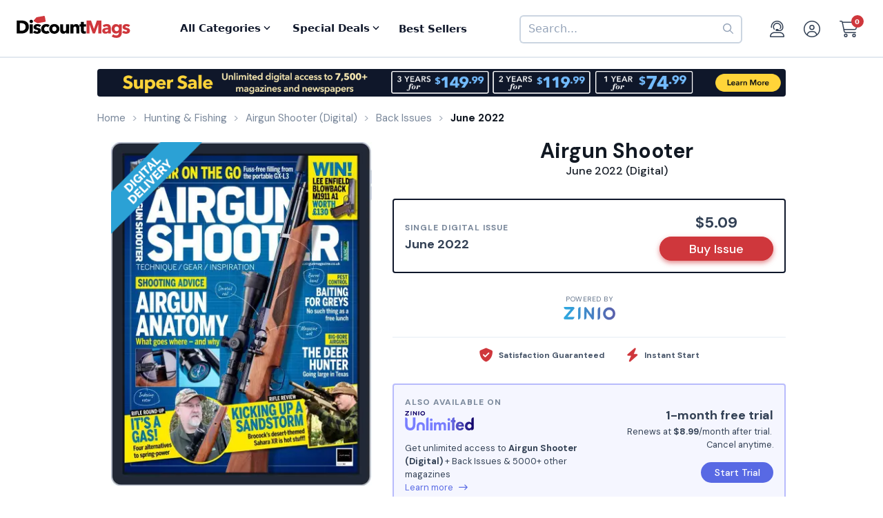

--- FILE ---
content_type: text/html; charset=UTF-8
request_url: https://www.discountmags.com/au/magazine/airgun-shooter-june-1-2022-digital
body_size: 15998
content:
<!DOCTYPE html>
<html js-module="main" lang="en" class="fixed-add-to-cart">
	<head>
        <script>
            document.write('<meta name="viewport" content="width=device-width' + (Math.min(screen.height, screen.width) <= 600 ? ', initial-scale=1, viewport-fit=cover' : '') + '">');
        </script>

                                                        		<meta charset="utf-8">
		<title>                        Airgun Shooter June 2022 (Digital)             - DiscountMags.com (Australia)</title>

                                <meta http-equiv="content-language" content="en-AU" />
            <link rel="alternate" hreflang="x-default" href="https://www.discountmags.com/magazine/airgun-shooter-june-1-2022-digital" />
        <link rel="alternate" hreflang="en-US" href="https://www.discountmags.com/magazine/airgun-shooter-june-1-2022-digital" />
        <link rel="alternate" hreflang="en-CA" href="https://www.discountmags.ca/magazine/airgun-shooter-june-1-2022-digital" />
        <link rel="alternate" hreflang="en-AU" href="https://www.discountmags.com/au/magazine/airgun-shooter-june-1-2022-digital" />
                        <!-- Facebook Open Graph -->
    <meta property="og:title" content="Airgun Shooter June 2022 (Digital)" />
    <meta property="og:type" content="product" />
    <meta property="og:url" content="http://www.discountmags.com/au/magazine/airgun-shooter-june-1-2022-digital" />
    <meta property="og:image" content="https://www.discountmags.com/au/shopimages/products/extras/472355-airgun-shooter-cover-2022-june-1-issue.jpg" />
    <meta property="og:site_name" content="DiscountMags.com (Australia)" />
    <meta property="fb:app_id" content="168179359313" />
        <!-- Canonical links -->
    <link rel="canonical" href="https://www.discountmags.com/au/magazine/airgun-shooter-june-1-2022-digital" />

    <!-- SEO -->
        
    <script type="application/ld+json">
        
                                                                                                                                                                                                                                                                                                                                                                                                                                                    {"@context":"http:\/\/schema.org","@type":"Product","name":"Airgun Shooter June 2022 (Digital)","url":"https:\/\/www.discountmags.com\/au\/magazine\/airgun-shooter-june-1-2022-digital","id":"101014","productId":"101014","sku":"29c7783f17eb","category":null,"description":"Airgun Shooter is your complete guide to getting the very best out of yourself and your guns - while enjoying every minute of it. Whether your passion is hunting, target shooting or plinking, we've got you covered. We also bring you the toughest tests around, plus the very best gear reviews, tips and techniques.","image":"https:\/\/img.discountmags.com\/products\/extras\/472355-airgun-shooter-cover-2022-june-1-issue.jpg?bg=FFF&fit=scale&h=1019&mark=aHR0cHM6Ly9zMy5hbWF6b25hd3MuY29tL2pzcy1hc3NldHMvaW1hZ2VzL2RpZ2l0YWwtZnJhbWUtdjIzLnBuZw%3D%3D&markpad=-40&pad=40&w=775&s=2a6b989a44d877c8a124f60f1035c8f2","brand":null,"mpn":"101014","gtin13":null,"offers":[{"@type":"Offer","priceCurrency":"USD","availability":"http:\/\/schema.org\/InStock","price":5.09,"itemCondition":"http:\/\/schema.org\/NewCondition","name":"Airgun Shooter June 2022 (Digital)","sku":"29c7783f17eb","priceValidUntil":"2026-03-31","url":"https:\/\/www.discountmags.com\/au\/magazine\/airgun-shooter-june-1-2022-digital\/29c7783f17eb"}]}    </script>

            <script id="ProductJson-product-template" type="application/json">
            {"id":"101014","sku":"fd49565ec115","title":"Airgun Shooter (Digital)","description":"Airgun Shooter is your complete guide to getting the very best out of yourself and your guns - while enjoying every minute of it. Whether your passion is hunting, target shooting or plinking, we've got you covered. We also bring you the toughest tests around, plus the very best gear reviews, tips and techniques.","price":5.09,"gtin":null,"brand":"Future Publishing Ltd","product_link":"https:\/\/www.discountmags.com\/au\/magazine\/airgun-shooter-digital","images":["https:\/\/img.discountmags.com\/products\/extras\/101014-airgun-shooter-cover-2023-july-1-issue.jpg"],"item_group":"101014"}        </script>
        <!-- FontAwesome -->
    <script src="https://kit.fontawesome.com/a5bec034e6.js" crossorigin="anonymous"></script>
    <script src="https://pay.google.com/gp/p/js/pay.js"></script>
                    <link rel="stylesheet" href="https://d3ochae1kou2ub.cloudfront.net/build/vendor.87e74c437b6cf3c43c3d.s.bundle.css?b931ddcbba1eab73adcf" integrity="sha384-BWNyeOQ0sXRy9K7axHWJhQFGjOul+I7p+yfoW2cc1deABMdWivXl+Few0gPI26qX" crossorigin="anonymous"/><link rel="stylesheet" href="https://d3ochae1kou2ub.cloudfront.net/build/app.a7923296fda562782385.s.bundle.css?b931ddcbba1eab73adcf" integrity="sha384-mCb/KVPZWiaopOUZKOuqY37uOiD7gsHWaPsqhwQKRF0j7YYGaD07RCoIp1icMKQ6" crossorigin="anonymous"/>                <!-- Google Fonts -->
        <link
            href="//fonts.googleapis.com/css?family=Raleway:400,700,600,500,300,200"
            rel="stylesheet"
            type="text/css"
        />
        <link
            href="https://fonts.googleapis.com/css2?family=DM+Sans:ital,wght@0,400;0,500;0,700;1,400;1,500;1,700&display=swap"
            rel="stylesheet"
        />

        <script type="text/javascript">
            if (navigator.userAgent.match(/IEMobile\/10\.0/) || navigator.userAgent.match(/MSIE 10.*Touch/)) {
                var msViewportStyle = document.createElement('style')
                msViewportStyle.appendChild(
                    document.createTextNode(
                        '@-ms-viewport{width:auto !important}'
                    )
                );
                document.querySelector('head').appendChild(msViewportStyle)
            }
        </script>

                    <script type="text/javascript">
    dataLayer = [{
        'jshop': 'legacy',
                'affiliate': {
            'username': '',
            'external_id': '0',
            'external_child_id': '0'
        },
        'visitor_state': 'OH',
        'page_type': 'product',
        'google_tag_params': {"ecomm_prodid":472355,"ecomm_totalvalue":5.09,"ecomm_pagetype":"product"},
        'power_review_product': {},
        'email': '',
        'email_hashes': null,
        'rokt_enabled': 1,
        'gaPropertyId': "UA-518340-9",
        'ga4MeasurementId': "G-TSGMGN4Y6X",
        'ab_test_variant': null,
            "product_is_digital": "true",
        }];


    function gtag(){dataLayer.push(arguments);}
</script>
<!-- Google Tag Manager -->
<script>(function(w,d,s,l,i){w[l]=w[l]||[];w[l].push({'gtm.start':
        new Date().getTime(),event:'gtm.js'});var f=d.getElementsByTagName(s)[0],
        j=d.createElement(s),dl=l!='dataLayer'?'&l='+l:'';j.async=true;j.src=
        'https://www.googletagmanager.com/gtm.js?id='+i+dl;f.parentNode.insertBefore(j,f);
})(window,document,'script','dataLayer','GTM-XNN6');</script>
<!-- End Google Tag Manager -->
<script src="https://www.googleoptimize.com/optimize.js?id=GTM-WLCTNBR"></script>                <!-- FontAwesome -->
        <script src="https://kit.fontawesome.com/a5bec034e6.js" crossorigin="anonymous"></script>


	</head>
	<body class="responsive sticky-cart-padding" js-module="responsive" data-break-point="575">
                        <!-- Google Tag Manager (noscript) -->
<noscript><iframe src="https://www.googletagmanager.com/ns.html?id=GTM-XNN6"
height="0" width="0" style="display:none;visibility:hidden"></iframe></noscript>
<!-- End Google Tag Manager (noscript) -->
            <!-- override for specific sites -->                                                            <div id="fb-root" js-module="facebook" data-app-id="168179359313"></div>
                                                                                                        <div id="goolge-root" js-module="googleSignIn" data-client-id="517299437881.apps.googleusercontent.com"></div>
                                                        <div id="drawers" class="snap-drawers">
    <div class="snap-drawer snap-drawer-left" id="left-drawer">
    </div>
    <div class="snap-drawer snap-drawer-right" id="right-drawer">
    </div>
</div>
        <div id="viewport" js-module="responsive:fixFixed">
            <div id="outter-wrapper" class="snap-content" js-module="snapper" data-max-position="235" data-min-position="-235" data-secondary-element="#header">
                <div id="wrapper">
                                                <div js-module="reactComponent" data-component="Components.Navigation" data-props="{&quot;config&quot;:{&quot;site&quot;:{&quot;id&quot;:&quot;dmau&quot;,&quot;autoRenew&quot;:{&quot;name&quot;:&quot;DiscountLock&quot;},&quot;baseUrl&quot;:&quot;https:\/\/www.discountmags.com\/au&quot;},&quot;urlTemplates&quot;:{&quot;account&quot;:{&quot;autoRenewals&quot;:{&quot;list&quot;:&quot;\/my-account\/discountlock&quot;}}}},&quot;country&quot;:&quot;AU&quot;,&quot;homeUrl&quot;:&quot;https:\/\/www.discountmags.com\/au\/&quot;,&quot;cartUrl&quot;:&quot;https:\/\/www.discountmags.com\/au\/cart&quot;,&quot;cartCount&quot;:0,&quot;user&quot;:null,&quot;categories&quot;:[{&quot;id&quot;:&quot;3&quot;,&quot;slug&quot;:&quot;animals-and-pets&quot;,&quot;name&quot;:&quot;Animals &amp; Pets&quot;,&quot;description&quot;:&quot;&quot;,&quot;image&quot;:&quot;&quot;,&quot;icon&quot;:&quot;dog-leashed&quot;,&quot;href&quot;:&quot;https:\/\/www.discountmags.com\/au\/categories\/animals-and-pets&quot;},{&quot;id&quot;:&quot;4&quot;,&quot;slug&quot;:&quot;auto-and-cycles&quot;,&quot;name&quot;:&quot;Auto &amp; Cycles&quot;,&quot;description&quot;:&quot;&quot;,&quot;image&quot;:&quot;&quot;,&quot;icon&quot;:&quot;car&quot;,&quot;href&quot;:&quot;https:\/\/www.discountmags.com\/au\/categories\/auto-and-cycles&quot;},{&quot;id&quot;:&quot;22254&quot;,&quot;slug&quot;:&quot;books&quot;,&quot;name&quot;:&quot;Books&quot;,&quot;description&quot;:&quot;&quot;,&quot;image&quot;:&quot;&quot;,&quot;icon&quot;:&quot;books&quot;,&quot;href&quot;:&quot;https:\/\/www.discountmags.com\/au\/categories\/books&quot;},{&quot;id&quot;:&quot;6&quot;,&quot;slug&quot;:&quot;business-and-finance&quot;,&quot;name&quot;:&quot;Business &amp; Finance&quot;,&quot;description&quot;:&quot;&quot;,&quot;image&quot;:&quot;&quot;,&quot;icon&quot;:&quot;suitcase&quot;,&quot;href&quot;:&quot;https:\/\/www.discountmags.com\/au\/categories\/business-and-finance&quot;},{&quot;id&quot;:&quot;7&quot;,&quot;slug&quot;:&quot;childrens&quot;,&quot;name&quot;:&quot;Children's&quot;,&quot;description&quot;:&quot;&quot;,&quot;image&quot;:&quot;&quot;,&quot;icon&quot;:&quot;child-reaching&quot;,&quot;href&quot;:&quot;https:\/\/www.discountmags.com\/au\/categories\/childrens&quot;},{&quot;id&quot;:&quot;51&quot;,&quot;slug&quot;:&quot;comics-and-cartoons&quot;,&quot;name&quot;:&quot;Comics &amp; Cartoons&quot;,&quot;description&quot;:&quot;&quot;,&quot;image&quot;:&quot;&quot;,&quot;icon&quot;:&quot;puzzle-piece&quot;,&quot;href&quot;:&quot;https:\/\/www.discountmags.com\/au\/categories\/comics-and-cartoons&quot;},{&quot;id&quot;:&quot;8&quot;,&quot;slug&quot;:&quot;computer-and-electronic&quot;,&quot;name&quot;:&quot;Computer &amp; Electronic&quot;,&quot;description&quot;:&quot;&quot;,&quot;image&quot;:&quot;&quot;,&quot;icon&quot;:&quot;computer&quot;,&quot;href&quot;:&quot;https:\/\/www.discountmags.com\/au\/categories\/computer-and-electronic&quot;},{&quot;id&quot;:&quot;17281&quot;,&quot;slug&quot;:&quot;digital\/deals&quot;,&quot;name&quot;:&quot;Digital Magazine Deals&quot;,&quot;description&quot;:&quot;&quot;,&quot;image&quot;:&quot;&quot;,&quot;icon&quot;:&quot;tags&quot;,&quot;href&quot;:&quot;https:\/\/www.discountmags.com\/au\/categories\/digital\/deals&quot;},{&quot;id&quot;:&quot;15956&quot;,&quot;slug&quot;:&quot;digital&quot;,&quot;name&quot;:&quot;Digital Magazine Subscriptions&quot;,&quot;description&quot;:&quot;&quot;,&quot;image&quot;:&quot;&quot;,&quot;icon&quot;:&quot;laptop-mobile&quot;,&quot;href&quot;:&quot;https:\/\/www.discountmags.com\/au\/categories\/digital&quot;},{&quot;id&quot;:&quot;100&quot;,&quot;slug&quot;:&quot;education&quot;,&quot;name&quot;:&quot;Education&quot;,&quot;description&quot;:&quot;&quot;,&quot;image&quot;:&quot;&quot;,&quot;icon&quot;:&quot;building-columns&quot;,&quot;href&quot;:&quot;https:\/\/www.discountmags.com\/au\/categories\/education&quot;},{&quot;id&quot;:&quot;10&quot;,&quot;slug&quot;:&quot;entertainment-and-tv&quot;,&quot;name&quot;:&quot;Entertainment &amp; TV&quot;,&quot;description&quot;:&quot;&quot;,&quot;image&quot;:&quot;&quot;,&quot;icon&quot;:&quot;tv-music&quot;,&quot;href&quot;:&quot;https:\/\/www.discountmags.com\/au\/categories\/entertainment-and-tv&quot;},{&quot;id&quot;:&quot;91&quot;,&quot;slug&quot;:&quot;ethnic&quot;,&quot;name&quot;:&quot;Ethnic&quot;,&quot;description&quot;:&quot;&quot;,&quot;image&quot;:&quot;&quot;,&quot;icon&quot;:&quot;globe-stand&quot;,&quot;href&quot;:&quot;https:\/\/www.discountmags.com\/au\/categories\/ethnic&quot;},{&quot;id&quot;:&quot;11&quot;,&quot;slug&quot;:&quot;family-and-parenting&quot;,&quot;name&quot;:&quot;Family &amp; Parenting&quot;,&quot;description&quot;:&quot;&quot;,&quot;image&quot;:&quot;&quot;,&quot;icon&quot;:&quot;family&quot;,&quot;href&quot;:&quot;https:\/\/www.discountmags.com\/au\/categories\/family-and-parenting&quot;},{&quot;id&quot;:&quot;12&quot;,&quot;slug&quot;:&quot;food-and-beverage&quot;,&quot;name&quot;:&quot;Food &amp; Beverage&quot;,&quot;description&quot;:&quot;&quot;,&quot;image&quot;:&quot;&quot;,&quot;icon&quot;:&quot;utensils&quot;,&quot;href&quot;:&quot;https:\/\/www.discountmags.com\/au\/categories\/food-and-beverage&quot;},{&quot;id&quot;:&quot;30&quot;,&quot;slug&quot;:&quot;general-interest&quot;,&quot;name&quot;:&quot;General Interest&quot;,&quot;description&quot;:&quot;&quot;,&quot;image&quot;:&quot;&quot;,&quot;icon&quot;:&quot;dot-circle&quot;,&quot;href&quot;:&quot;https:\/\/www.discountmags.com\/au\/categories\/general-interest&quot;},{&quot;id&quot;:&quot;27&quot;,&quot;slug&quot;:&quot;health-and-fitness&quot;,&quot;name&quot;:&quot;Health &amp; Fitness&quot;,&quot;description&quot;:&quot;&quot;,&quot;image&quot;:&quot;&quot;,&quot;icon&quot;:&quot;person-running&quot;,&quot;href&quot;:&quot;https:\/\/www.discountmags.com\/au\/categories\/health-and-fitness&quot;},{&quot;id&quot;:&quot;13&quot;,&quot;slug&quot;:&quot;hobbies-and-games&quot;,&quot;name&quot;:&quot;Hobbies &amp; Games&quot;,&quot;description&quot;:&quot;&quot;,&quot;image&quot;:&quot;&quot;,&quot;icon&quot;:&quot;dice&quot;,&quot;href&quot;:&quot;https:\/\/www.discountmags.com\/au\/categories\/hobbies-and-games&quot;},{&quot;id&quot;:&quot;14&quot;,&quot;slug&quot;:&quot;home-and-garden&quot;,&quot;name&quot;:&quot;Home &amp; Garden&quot;,&quot;description&quot;:&quot;&quot;,&quot;image&quot;:&quot;&quot;,&quot;icon&quot;:&quot;house-chimney&quot;,&quot;href&quot;:&quot;https:\/\/www.discountmags.com\/au\/categories\/home-and-garden&quot;},{&quot;id&quot;:&quot;26&quot;,&quot;slug&quot;:&quot;hunting-and-fishing&quot;,&quot;name&quot;:&quot;Hunting &amp; Fishing&quot;,&quot;description&quot;:&quot;&quot;,&quot;image&quot;:&quot;&quot;,&quot;icon&quot;:&quot;fishing-rod&quot;,&quot;href&quot;:&quot;https:\/\/www.discountmags.com\/au\/categories\/hunting-and-fishing&quot;},{&quot;id&quot;:&quot;8984&quot;,&quot;slug&quot;:&quot;international&quot;,&quot;name&quot;:&quot;International&quot;,&quot;description&quot;:&quot;&quot;,&quot;image&quot;:&quot;&quot;,&quot;icon&quot;:&quot;earth-europe&quot;,&quot;href&quot;:&quot;https:\/\/www.discountmags.com\/au\/categories\/international&quot;},{&quot;id&quot;:&quot;15&quot;,&quot;slug&quot;:&quot;lifestyle-and-culture&quot;,&quot;name&quot;:&quot;Lifestyle &amp; Culture&quot;,&quot;description&quot;:&quot;&quot;,&quot;image&quot;:&quot;&quot;,&quot;icon&quot;:&quot;pot-food&quot;,&quot;href&quot;:&quot;https:\/\/www.discountmags.com\/au\/categories\/lifestyle-and-culture&quot;},{&quot;id&quot;:&quot;43&quot;,&quot;slug&quot;:&quot;local-and-regional&quot;,&quot;name&quot;:&quot;Local &amp; Regional&quot;,&quot;description&quot;:&quot;&quot;,&quot;image&quot;:&quot;&quot;,&quot;icon&quot;:&quot;location-dot&quot;,&quot;href&quot;:&quot;https:\/\/www.discountmags.com\/au\/categories\/local-and-regional&quot;},{&quot;id&quot;:&quot;17&quot;,&quot;slug&quot;:&quot;mens&quot;,&quot;name&quot;:&quot;Men's&quot;,&quot;description&quot;:&quot;&quot;,&quot;image&quot;:&quot;&quot;,&quot;icon&quot;:&quot;person&quot;,&quot;href&quot;:&quot;https:\/\/www.discountmags.com\/au\/categories\/mens&quot;},{&quot;id&quot;:&quot;24303&quot;,&quot;slug&quot;:&quot;miscellaneous-goods&quot;,&quot;name&quot;:&quot;Miscellaneous Goods&quot;,&quot;description&quot;:&quot;&quot;,&quot;image&quot;:&quot;&quot;,&quot;icon&quot;:&quot;&quot;,&quot;href&quot;:&quot;https:\/\/www.discountmags.com\/au\/categories\/miscellaneous-goods&quot;},{&quot;id&quot;:&quot;19&quot;,&quot;slug&quot;:&quot;news-and-politics&quot;,&quot;name&quot;:&quot;News &amp; Politics&quot;,&quot;description&quot;:&quot;&quot;,&quot;image&quot;:&quot;&quot;,&quot;icon&quot;:&quot;newspaper&quot;,&quot;href&quot;:&quot;https:\/\/www.discountmags.com\/au\/categories\/news-and-politics&quot;},{&quot;id&quot;:&quot;60&quot;,&quot;slug&quot;:&quot;profession-related&quot;,&quot;name&quot;:&quot;Profession Related&quot;,&quot;description&quot;:&quot;&quot;,&quot;image&quot;:&quot;&quot;,&quot;icon&quot;:&quot;user-tie&quot;,&quot;href&quot;:&quot;https:\/\/www.discountmags.com\/au\/categories\/profession-related&quot;},{&quot;id&quot;:&quot;36&quot;,&quot;slug&quot;:&quot;religion-and-spirituality&quot;,&quot;name&quot;:&quot;Religion &amp; Spirituality&quot;,&quot;description&quot;:&quot;&quot;,&quot;image&quot;:&quot;&quot;,&quot;icon&quot;:&quot;hands-praying&quot;,&quot;href&quot;:&quot;https:\/\/www.discountmags.com\/au\/categories\/religion-and-spirituality&quot;},{&quot;id&quot;:&quot;21&quot;,&quot;slug&quot;:&quot;science-and-nature&quot;,&quot;name&quot;:&quot;Science &amp; Nature&quot;,&quot;description&quot;:&quot;&quot;,&quot;image&quot;:&quot;&quot;,&quot;icon&quot;:&quot;microscope&quot;,&quot;href&quot;:&quot;https:\/\/www.discountmags.com\/au\/categories\/science-and-nature&quot;},{&quot;id&quot;:&quot;22&quot;,&quot;slug&quot;:&quot;sports-and-recreation&quot;,&quot;name&quot;:&quot;Sports &amp; Recreation&quot;,&quot;description&quot;:&quot;&quot;,&quot;image&quot;:&quot;&quot;,&quot;icon&quot;:&quot;tennis-ball&quot;,&quot;href&quot;:&quot;https:\/\/www.discountmags.com\/au\/categories\/sports-and-recreation&quot;},{&quot;id&quot;:&quot;23&quot;,&quot;slug&quot;:&quot;teen&quot;,&quot;name&quot;:&quot;Teen&quot;,&quot;description&quot;:&quot;&quot;,&quot;image&quot;:&quot;&quot;,&quot;icon&quot;:&quot;child&quot;,&quot;href&quot;:&quot;https:\/\/www.discountmags.com\/au\/categories\/teen&quot;},{&quot;id&quot;:&quot;24&quot;,&quot;slug&quot;:&quot;travel-and-leisure&quot;,&quot;name&quot;:&quot;Travel &amp; Leisure&quot;,&quot;description&quot;:&quot;&quot;,&quot;image&quot;:&quot;&quot;,&quot;icon&quot;:&quot;plane&quot;,&quot;href&quot;:&quot;https:\/\/www.discountmags.com\/au\/categories\/travel-and-leisure&quot;},{&quot;id&quot;:&quot;65&quot;,&quot;slug&quot;:&quot;bundles&quot;,&quot;name&quot;:&quot;Value Bundles&quot;,&quot;description&quot;:&quot;&quot;,&quot;image&quot;:&quot;&quot;,&quot;icon&quot;:&quot;dollar-sign&quot;,&quot;href&quot;:&quot;https:\/\/www.discountmags.com\/au\/categories\/bundles&quot;},{&quot;id&quot;:&quot;25&quot;,&quot;slug&quot;:&quot;womens&quot;,&quot;name&quot;:&quot;Women's&quot;,&quot;description&quot;:&quot;&quot;,&quot;image&quot;:&quot;&quot;,&quot;icon&quot;:&quot;person-dress-simple&quot;,&quot;href&quot;:&quot;https:\/\/www.discountmags.com\/au\/categories\/womens&quot;}],&quot;featuredCategories&quot;:[{&quot;id&quot;:&quot;26&quot;,&quot;slug&quot;:&quot;hunting-and-fishing&quot;,&quot;name&quot;:&quot;Hunting &amp; Fishing&quot;,&quot;description&quot;:&quot;&quot;,&quot;image&quot;:&quot;&quot;,&quot;icon&quot;:&quot;fishing-rod&quot;,&quot;href&quot;:&quot;https:\/\/www.discountmags.com\/au\/categories\/hunting-and-fishing&quot;},{&quot;id&quot;:&quot;4&quot;,&quot;slug&quot;:&quot;auto-and-cycles&quot;,&quot;name&quot;:&quot;Auto &amp; Cycles&quot;,&quot;description&quot;:&quot;&quot;,&quot;image&quot;:&quot;&quot;,&quot;icon&quot;:&quot;car&quot;,&quot;href&quot;:&quot;https:\/\/www.discountmags.com\/au\/categories\/auto-and-cycles&quot;},{&quot;id&quot;:&quot;6&quot;,&quot;slug&quot;:&quot;business-and-finance&quot;,&quot;name&quot;:&quot;Business &amp; Finance&quot;,&quot;description&quot;:&quot;&quot;,&quot;image&quot;:&quot;&quot;,&quot;icon&quot;:&quot;suitcase&quot;,&quot;href&quot;:&quot;https:\/\/www.discountmags.com\/au\/categories\/business-and-finance&quot;},{&quot;id&quot;:&quot;7&quot;,&quot;slug&quot;:&quot;childrens&quot;,&quot;name&quot;:&quot;Children's&quot;,&quot;description&quot;:&quot;&quot;,&quot;image&quot;:&quot;&quot;,&quot;icon&quot;:&quot;child-reaching&quot;,&quot;href&quot;:&quot;https:\/\/www.discountmags.com\/au\/categories\/childrens&quot;},{&quot;id&quot;:&quot;8&quot;,&quot;slug&quot;:&quot;computer-and-electronic&quot;,&quot;name&quot;:&quot;Computer &amp; Electronic&quot;,&quot;description&quot;:&quot;&quot;,&quot;image&quot;:&quot;&quot;,&quot;icon&quot;:&quot;computer&quot;,&quot;href&quot;:&quot;https:\/\/www.discountmags.com\/au\/categories\/computer-and-electronic&quot;},{&quot;id&quot;:&quot;10&quot;,&quot;slug&quot;:&quot;entertainment-and-tv&quot;,&quot;name&quot;:&quot;Entertainment &amp; TV&quot;,&quot;description&quot;:&quot;&quot;,&quot;image&quot;:&quot;&quot;,&quot;icon&quot;:&quot;tv-music&quot;,&quot;href&quot;:&quot;https:\/\/www.discountmags.com\/au\/categories\/entertainment-and-tv&quot;},{&quot;id&quot;:&quot;11&quot;,&quot;slug&quot;:&quot;family-and-parenting&quot;,&quot;name&quot;:&quot;Family &amp; Parenting&quot;,&quot;description&quot;:&quot;&quot;,&quot;image&quot;:&quot;&quot;,&quot;icon&quot;:&quot;family&quot;,&quot;href&quot;:&quot;https:\/\/www.discountmags.com\/au\/categories\/family-and-parenting&quot;},{&quot;id&quot;:&quot;12&quot;,&quot;slug&quot;:&quot;food-and-beverage&quot;,&quot;name&quot;:&quot;Food &amp; Beverage&quot;,&quot;description&quot;:&quot;&quot;,&quot;image&quot;:&quot;&quot;,&quot;icon&quot;:&quot;utensils&quot;,&quot;href&quot;:&quot;https:\/\/www.discountmags.com\/au\/categories\/food-and-beverage&quot;},{&quot;id&quot;:&quot;27&quot;,&quot;slug&quot;:&quot;health-and-fitness&quot;,&quot;name&quot;:&quot;Health &amp; Fitness&quot;,&quot;description&quot;:&quot;&quot;,&quot;image&quot;:&quot;&quot;,&quot;icon&quot;:&quot;person-running&quot;,&quot;href&quot;:&quot;https:\/\/www.discountmags.com\/au\/categories\/health-and-fitness&quot;},{&quot;id&quot;:&quot;14&quot;,&quot;slug&quot;:&quot;home-and-garden&quot;,&quot;name&quot;:&quot;Home &amp; Garden&quot;,&quot;description&quot;:&quot;&quot;,&quot;image&quot;:&quot;&quot;,&quot;icon&quot;:&quot;house-chimney&quot;,&quot;href&quot;:&quot;https:\/\/www.discountmags.com\/au\/categories\/home-and-garden&quot;},{&quot;id&quot;:&quot;17&quot;,&quot;slug&quot;:&quot;mens&quot;,&quot;name&quot;:&quot;Men's&quot;,&quot;description&quot;:&quot;&quot;,&quot;image&quot;:&quot;&quot;,&quot;icon&quot;:&quot;person&quot;,&quot;href&quot;:&quot;https:\/\/www.discountmags.com\/au\/categories\/mens&quot;},{&quot;id&quot;:&quot;19&quot;,&quot;slug&quot;:&quot;news-and-politics&quot;,&quot;name&quot;:&quot;News &amp; Politics&quot;,&quot;description&quot;:&quot;&quot;,&quot;image&quot;:&quot;&quot;,&quot;icon&quot;:&quot;newspaper&quot;,&quot;href&quot;:&quot;https:\/\/www.discountmags.com\/au\/categories\/news-and-politics&quot;},{&quot;id&quot;:&quot;21&quot;,&quot;slug&quot;:&quot;science-and-nature&quot;,&quot;name&quot;:&quot;Science &amp; Nature&quot;,&quot;description&quot;:&quot;&quot;,&quot;image&quot;:&quot;&quot;,&quot;icon&quot;:&quot;microscope&quot;,&quot;href&quot;:&quot;https:\/\/www.discountmags.com\/au\/categories\/science-and-nature&quot;},{&quot;id&quot;:&quot;22&quot;,&quot;slug&quot;:&quot;sports-and-recreation&quot;,&quot;name&quot;:&quot;Sports &amp; Recreation&quot;,&quot;description&quot;:&quot;&quot;,&quot;image&quot;:&quot;&quot;,&quot;icon&quot;:&quot;tennis-ball&quot;,&quot;href&quot;:&quot;https:\/\/www.discountmags.com\/au\/categories\/sports-and-recreation&quot;},{&quot;id&quot;:&quot;24&quot;,&quot;slug&quot;:&quot;travel-and-leisure&quot;,&quot;name&quot;:&quot;Travel &amp; Leisure&quot;,&quot;description&quot;:&quot;&quot;,&quot;image&quot;:&quot;&quot;,&quot;icon&quot;:&quot;plane&quot;,&quot;href&quot;:&quot;https:\/\/www.discountmags.com\/au\/categories\/travel-and-leisure&quot;},{&quot;id&quot;:&quot;65&quot;,&quot;slug&quot;:&quot;bundles&quot;,&quot;name&quot;:&quot;Value Bundles&quot;,&quot;description&quot;:&quot;&quot;,&quot;image&quot;:&quot;&quot;,&quot;icon&quot;:&quot;dollar-sign&quot;,&quot;href&quot;:&quot;https:\/\/www.discountmags.com\/au\/categories\/bundles&quot;},{&quot;id&quot;:&quot;25&quot;,&quot;slug&quot;:&quot;womens&quot;,&quot;name&quot;:&quot;Women's&quot;,&quot;description&quot;:&quot;&quot;,&quot;image&quot;:&quot;&quot;,&quot;icon&quot;:&quot;person-dress-simple&quot;,&quot;href&quot;:&quot;https:\/\/www.discountmags.com\/au\/categories\/womens&quot;}],&quot;booksCategories&quot;:null,&quot;featuredBooksCategories&quot;:null,&quot;miscGoodsCategories&quot;:null,&quot;featuredMiscGoodsCategories&quot;:null}"></div>
    

                                                    <span
        js-module="reactComponent"
        data-component="Components.Banners.SitewideBanner"
        data-props="{&quot;banner&quot;:{&quot;bannerID&quot;:&quot;311&quot;,&quot;name&quot;:&quot;Magzter Gold (Sitewide AU)&quot;,&quot;filename&quot;:&quot;shopimages\/content\/20250318-magzter-sw-bnr.png&quot;,&quot;url&quot;:&quot;https:\/\/www.discountmags.com\/au\/magzter-gold?utm_source=sitewide&amp;utm_medium=banner&amp;utm_campaign=magztergold&amp;offer=MGSALEAU&quot;,&quot;enabled&quot;:&quot;Y&quot;,&quot;mobileFilename&quot;:&quot;shopimages\/content\/20250318-magzter-sw-m-bnr.png&quot;,&quot;startDate&quot;:null,&quot;endDate&quot;:null,&quot;tag&quot;:&quot;SITEWIDE&quot;,&quot;hideFromSA&quot;:&quot;N&quot;,&quot;customHtml&quot;:&quot;&quot;,&quot;bgColor&quot;:null},&quot;baseDir&quot;:&quot;https:\/\/www.discountmags.com\/au\/&quot;}"></span>                                    <main id="main" role="main" class="mega-sale-v2 bs4">
        <div class="container">
            <div class="row">
                <div class="col-12">
                                                <ol class="breadcrumb" itemscope itemtype="http://schema.org/BreadcrumbList">
            <li itemprop="itemListElement" itemscope itemtype="http://schema.org/ListItem">
                <meta itemprop="position" content="1" />
                <a href="https://www.discountmags.com/au/" itemprop="item">
                    <span itemprop="name">Home</span>
                </a>
            </li>
            
                                                                                                    <li itemprop="itemListElement" itemscope itemtype="http://schema.org/ListItem">
                            <meta itemprop="position" content="2" />
                            <a href="https://www.discountmags.com/au/categories/hunting-and-fishing" itemprop="item">
                                <span itemprop="name">Hunting &amp; Fishing</span>
                            </a>
                        </li>
                                                                            <li itemprop="itemListElement" itemscope itemtype="http://schema.org/ListItem">
                    <meta itemprop="position" content="4" />
                    <a href="https://www.discountmags.com/au/magazine/airgun-shooter-digital" itemprop="item">
                        <span itemprop="name">Airgun Shooter (Digital)</span>
                    </a>
                </li>
                <li itemprop="itemListElement" itemscope itemtype="http://schema.org/ListItem">
                    <meta itemprop="position" content="5" />
                    <a href="https://www.discountmags.com/au/magazine/airgun-shooter-digital/back-issues" itemprop="item">
                        <span itemprop="name">Back Issues</span>
                    </a>
                </li>
                <li class="active" itemprop="itemListElement" itemscope itemtype="http://schema.org/ListItem">
                    <meta itemprop="position" content="5" />
                    <meta itemscope itemtype="http://schema.org/Thing" itemprop="item" itemid="https://www.discountmags.com/au/magazine/airgun-shooter-june-1-2022-digital" />
                    <span itemprop="name">June 2022</span>
                </li>
                    </ol>
    
                                    <div class="product-v2 bs4" js-module="analytics:ecommerceProductDetail" data-object-id="472355" data-object-name="Airgun Shooter (Digital)" data-object-category="Magazine Subscriptions/Hunting &amp; Fishing" data-object-price="5.09">
        <div class="row product-info mt-3 mb-0 mb-sm-3">
			                                    <div class="col-md-5 col-sm-12 hidden-xs">
                        <div class="showcase digital" js-module="showcase">
                            <div class="mask full-width">
                                <div class="slideset">
                                                                            <span
        js-module="reactComponent"
        data-component="Components.ProductBadges.DigitalDelivery"
        data-props="null"></span>                                                                        <div class="slide">
                                        <img src="https://img.discountmags.com/https%3A%2F%2Fimg.discountmags.com%2Fproducts%2Fextras%2F472355-airgun-shooter-cover-2022-june-1-issue.jpg%3Fbg%3DFFF%26fit%3Dscale%26h%3D1019%26mark%3DaHR0cHM6Ly9zMy5hbWF6b25hd3MuY29tL2pzcy1hc3NldHMvaW1hZ2VzL2RpZ2l0YWwtZnJhbWUtdjIzLnBuZw%253D%253D%26markpad%3D-40%26pad%3D40%26w%3D775%26s%3D2a6b989a44d877c8a124f60f1035c8f2?auto=format&cs=strip&h=509&lossless=true&w=387&s=1bbbb71a9cf10931256cb6b0722b32b0"
                                             width="387" height="509" data-retina-src="https://img.discountmags.com/https%3A%2F%2Fimg.discountmags.com%2Fproducts%2Fextras%2F472355-airgun-shooter-cover-2022-june-1-issue.jpg%3Fbg%3DFFF%26fit%3Dscale%26h%3D1019%26mark%3DaHR0cHM6Ly9zMy5hbWF6b25hd3MuY29tL2pzcy1hc3NldHMvaW1hZ2VzL2RpZ2l0YWwtZnJhbWUtdjIzLnBuZw%253D%253D%26markpad%3D-40%26pad%3D40%26w%3D775%26s%3D2a6b989a44d877c8a124f60f1035c8f2?auto=format%2Ccompress&cs=strip&h=1018&w=774&s=0ce87f4ef701848181c77553b098c121"
                                             title="Airgun Shooter June 1st, 2022 Digital Back Issue Cover"
                                             alt="Airgun Shooter June 1st, 2022 Digital Back Issue Cover" />
                                                                                                                    </div>
                                </div>
                            </div>

                                                    </div>
                    </div>
                	                    <div class="col-md-7 col-sm-12 pricing-pane">
                <div js-module="pricing" data-product-id="472355" data-bundle-product-id="" class="mt-3 mt-sm-0">
                    <div class="clearfix d-flex">
                                                    <div class="align-self-center">
                                <div style="width: 80px;">
                                    <img src="https://img.discountmags.com/https%3A%2F%2Fimg.discountmags.com%2Fproducts%2Fextras%2F472355-airgun-shooter-cover-2022-june-1-issue.jpg%3Fbg%3DFFF%26fit%3Dscale%26h%3D1019%26mark%3DaHR0cHM6Ly9zMy5hbWF6b25hd3MuY29tL2pzcy1hc3NldHMvaW1hZ2VzL2RpZ2l0YWwtZnJhbWUtdjIzLnBuZw%253D%253D%26markpad%3D-40%26pad%3D40%26w%3D775%26s%3D2a6b989a44d877c8a124f60f1035c8f2?auto=format&cs=strip&h=910&lossless=true&w=700&s=8eabbdb7b14acbf563d97dc8e0ab1e7d"
                                         width="100%" data-retina-src="https://img.discountmags.com/https%3A%2F%2Fimg.discountmags.com%2Fproducts%2Fextras%2F472355-airgun-shooter-cover-2022-june-1-issue.jpg%3Fbg%3DFFF%26fit%3Dscale%26h%3D1019%26mark%3DaHR0cHM6Ly9zMy5hbWF6b25hd3MuY29tL2pzcy1hc3NldHMvaW1hZ2VzL2RpZ2l0YWwtZnJhbWUtdjIzLnBuZw%253D%253D%26markpad%3D-40%26pad%3D40%26w%3D775%26s%3D2a6b989a44d877c8a124f60f1035c8f2?auto=format%2Ccompress&cs=strip&h=910&w=700&s=2c1b958303ca56299b57ccc81a585e77"
                                         title="Airgun Shooter June 1st, 2022 Digital Back Issue Cover"
                                         alt="Airgun Shooter June 1st, 2022 Digital Back Issue Cover"
                                         class="visible-xs"
                                         js-module="fancybox"
                                    />
                                </div>
                            </div>
                                                <div class="align-self-center w-100">
                            <h1 class="h3 font-weight-bold my-1 mx-1 mx-sm-0">
                                                                    Airgun Shooter                                                                                                    <span class="h6 d-block mt-1">June 2022 (Digital)</span>
                                                            </h1>

                                                                                                                    </div>
                    </div>

                                                                        <div class="mt-2">
                                <form name="productForm472355" action="https://www.discountmags.com/au/cart?xCmd=add&amp;xProd=472355&amp;xFwd=product%253FxProd%253D472355" method="POST" js-module="" >
                                    <input type="hidden" name="_csrf_token" value="f1YxMBBxqwZswMNLCJGGwyyR5vfu5okvY4lpgtknw20" />
                                                                                                                <fieldset>
                                                                                                                                    <div class="price-info text-center mt-1 mb-3">
                                                                                                                                                                                                                                                                                                                                                                                                                                                                                                                                    <div class="hidden">
                                                        <div class="price">
                                                            <span><span id="priceSpan472355">$5.09</span></span>
                                                        </div>

                                                                                                                                                                                                                                </div>
                                                </div>
                                                                                                                                        <div class="mt-2 mb-4">

                                                                                                                                                                                                                                                                                                                                                                                                                                                                                                                                                                                                                                                                                    
                                                                                                                                                                                                                                                                                                                                                                                                                                                                                                                                                                                                                                                                                                                                                                                                                                                                                                                                                                                                                                                                                                                                                                                                                                                                                                                                                                                                                                                                                                                                                                                                                        <span
        js-module="reactComponent"
        data-component="Components.ProductOption"
        data-props="{&quot;id&quot;:&quot;1821265&quot;,&quot;checked&quot;:true,&quot;isBestDeal&quot;:false,&quot;pricePerIssue&quot;:&quot;5.09&quot;,&quot;price&quot;:&quot;$5.09&quot;,&quot;originalPrice&quot;:null,&quot;issues&quot;:1,&quot;isDigital&quot;:true,&quot;isBundledWithDigital&quot;:false,&quot;isSingleIssue&quot;:true,&quot;option&quot;:&quot;1 Issue, June 2022&quot;,&quot;productId&quot;:&quot;472355&quot;,&quot;bundleProductId&quot;:null,&quot;issueVerbiageOverride&quot;:null}"></span>                                                                                                                                                                                                                                                                                                                                                                                                                                                                            <div class="clear"></div>
                                                </div>
                                                                                        <div class="hidden">
                                                                                                                                                                <div class="checkbox-holder">
    <div class="d-flex justify-content-center">
        <div class="d-flex justify-content-between mb-3">
                                                                                    <input type="hidden" name="Type" value="1821266" />
                                                    <div class="custom-control custom-checkbox">
    <input type="checkbox" class="custom-control-input" id="send-as-a-gift-472355" name="SendAsGift" data-jcf="skip" value="Y"/>
    <label class="custom-control-label" for="send-as-a-gift-472355"><span js-module="tooltip" data-container=".checkbox-holder" data-placement="top" data-trigger="hover" data-title="Deliver this product as a gift and surprise your recipient with a postcard delivered by traditional mail or e-mail. Choose from several holiday and birthday designs. Postcard options are available during the shipping step of checkout.">This is a gift</span></label>
</div>
                                    </div>
    </div>
</div>
                                                                                                                                                    </div>
                                                                                                                        <!-- Product Add To Cart Button -->
                                        <div class="visible-xs">
                                            <div class="submit text-center">
                                                <div id="add-to-cart-container">
                                                                                                            <span
        js-module="reactComponent"
        data-component="Components.AddToCart"
        data-props="{&quot;text&quot;:&quot;Buy Issue&quot;,&quot;product&quot;:{&quot;id&quot;:&quot;472355&quot;,&quot;isMagazine&quot;:true,&quot;isDigital&quot;:true,&quot;vendor&quot;:{&quot;name&quot;:&quot;ZINIO&quot;}},&quot;className&quot;:&quot;col col-sm-12 pr-3 pr-sm-1 pl-sm-1&quot;,&quot;applePay&quot;:null,&quot;googlePay&quot;:null}"></span>                                                                                                    </div>
                                            </div>
                                                                                                                                                                                </div>

                                        <div class="mb-4">
                                            <div class="text-center">
                                                <!-- Product Vendor Badge -->
                                                <span
        js-module="reactComponent"
        data-component="Components.VendorBadge"
        data-props="{&quot;product&quot;:{&quot;id&quot;:&quot;472355&quot;,&quot;isMagazine&quot;:true,&quot;isDigital&quot;:true,&quot;isSingleIssue&quot;:true,&quot;vendor&quot;:{&quot;name&quot;:&quot;ZINIO&quot;}}}"></span>                                            </div>

                                            <!-- Product Feature Icons -->
                                            <span
        js-module="reactComponent"
        data-component="Components.FeatureIcons"
        data-props="{&quot;product&quot;:{&quot;id&quot;:&quot;472355&quot;,&quot;isMagazine&quot;:true,&quot;isDigital&quot;:true,&quot;isSingleIssue&quot;:true,&quot;vendor&quot;:{&quot;name&quot;:&quot;ZINIO&quot;}}}"></span>
                                            <!-- Main Subscription Banner (if digital back issue) -->
                                                                                            <span
        js-module="reactComponent"
        data-component="Components.ProductSubscriptionBanner"
        data-props="{&quot;priceHtml&quot;:&quot;&lt;span id=\&quot;priceSpan101014\&quot;&gt;$5.09&lt;\/span&gt;&quot;,&quot;slug&quot;:&quot;airgun-shooter-digital&quot;,&quot;activeSkus&quot;:[{&quot;id&quot;:60404,&quot;code&quot;:&quot;fd49565ec115&quot;,&quot;price&quot;:5.09,&quot;msrp&quot;:5.09,&quot;text&quot;:&quot;1 Issue, July 2023 \/ New&quot;,&quot;variants&quot;:[{&quot;name&quot;:&quot;Term&quot;,&quot;content&quot;:&quot;1 Issue, July 2023&quot;,&quot;type_id&quot;:1,&quot;id&quot;:1069494},{&quot;name&quot;:&quot;Type&quot;,&quot;content&quot;:&quot;New&quot;,&quot;type_id&quot;:2,&quot;id&quot;:1069496}],&quot;buyable&quot;:true,&quot;attributes&quot;:{&quot;months&quot;:&quot;1&quot;,&quot;renewal&quot;:&quot;0&quot;,&quot;issues&quot;:&quot;1&quot;,&quot;subscription_type&quot;:&quot;current_issue&quot;}}]}"></span>                                            
                                            <!-- Zinio Unlimited free trial banner -->
                                                                                                                                                                                                                                                                    <span
        js-module="reactComponent"
        data-component="Components.ZinioUnlimitedBanner"
        data-props="{&quot;baseUrl&quot;:&quot;https:\/\/www.discountmags.com\/au\/&quot;,&quot;showBackIssues&quot;:{&quot;productID&quot;:&quot;101014&quot;,&quot;code&quot;:&quot;939518&quot;,&quot;name&quot;:&quot;Airgun Shooter (Digital)&quot;,&quot;displayName&quot;:&quot;Airgun Shooter (Digital)&quot;,&quot;shortdescription&quot;:&quot;&quot;,&quot;digitalInstructions&quot;:null,&quot;hasDigital&quot;:&quot;N&quot;,&quot;hasBenefits&quot;:&quot;N&quot;,&quot;benefitsInstructions&quot;:null,&quot;description&quot;:&quot;Airgun Shooter is your complete guide to getting the very best out of yourself and your guns - while enjoying every minute of it. Whether your passion is hunting, target shooting or plinking, we've got you covered. We also bring you the toughest tests around, plus the very best gear reviews, tips and techniques.&quot;,&quot;newDescription&quot;:null,&quot;thumbnail&quot;:&quot;shopimages\/products\/extras\/101014-airgun-shooter-cover-2023-july-1-issue.jpg&quot;,&quot;mainimage&quot;:&quot;shopimages\/products\/extras\/101014-airgun-shooter-cover-2023-july-1-issue.jpg&quot;,&quot;pageTitle&quot;:null,&quot;price1&quot;:&quot;5.0900&quot;,&quot;rrp1&quot;:&quot;5.090000&quot;,&quot;visible&quot;:&quot;Y&quot;,&quot;metaDescription&quot;:null,&quot;metaKeywords&quot;:null,&quot;categories&quot;:&quot;3&quot;,&quot;keywords&quot;:null,&quot;templateFile&quot;:&quot;product-digital-tabs.html&quot;,&quot;newproduct&quot;:&quot;N&quot;,&quot;topproduct&quot;:&quot;N&quot;,&quot;scEnabled&quot;:&quot;N&quot;,&quot;scLevel&quot;:&quot;0&quot;,&quot;scWarningLevel&quot;:&quot;0&quot;,&quot;scActionZero&quot;:&quot;0&quot;,&quot;productType&quot;:&quot;N&quot;,&quot;weight&quot;:&quot;0&quot;,&quot;taxrate&quot;:&quot;1&quot;,&quot;accTypes&quot;:&quot;;0;&quot;,&quot;freeShipping&quot;:&quot;N&quot;,&quot;specialoffer&quot;:&quot;N&quot;,&quot;isDigital&quot;:&quot;Y&quot;,&quot;digitalFile&quot;:null,&quot;digitalReg&quot;:&quot;0&quot;,&quot;allowDirect&quot;:&quot;Y&quot;,&quot;combineQty&quot;:&quot;N&quot;,&quot;ignoreDiscounts&quot;:&quot;N&quot;,&quot;minQty&quot;:&quot;0&quot;,&quot;maxQty&quot;:&quot;0&quot;,&quot;groupedProduct&quot;:&quot;N&quot;,&quot;ooPrice1&quot;:&quot;0.000000&quot;,&quot;supplierID&quot;:&quot;0&quot;,&quot;suppliercode&quot;:null,&quot;supplierCost&quot;:&quot;0&quot;,&quot;supplierCostCurrencyID&quot;:&quot;1&quot;,&quot;able2buy&quot;:null,&quot;extrafield3&quot;:&quot;&quot;,&quot;extrafield4&quot;:&quot;&quot;,&quot;extrafield5&quot;:&quot;&quot;,&quot;extrafield6&quot;:&quot;New Subscriptions Only&quot;,&quot;extrafield9&quot;:&quot;&quot;,&quot;extrafield10&quot;:null,&quot;extrafield11&quot;:null,&quot;extrafield12&quot;:null,&quot;extrafield13&quot;:null,&quot;extrafield14&quot;:null,&quot;totalSold&quot;:&quot;17&quot;,&quot;extrafield16&quot;:null,&quot;extrafield17&quot;:null,&quot;extrafield18&quot;:null,&quot;extrafield19&quot;:null,&quot;extrafield20&quot;:null,&quot;extrafield21&quot;:null,&quot;extrafield22&quot;:null,&quot;extrafield23&quot;:null,&quot;extrafield24&quot;:null,&quot;extrafield25&quot;:&quot;5503,10.95&quot;,&quot;extrafield26&quot;:&quot;N&quot;,&quot;extrafield27&quot;:&quot;&quot;,&quot;extrafield29&quot;:null,&quot;disabled&quot;:&quot;N&quot;,&quot;extrafield31&quot;:&quot;N&quot;,&quot;extrafield32&quot;:&quot;&quot;,&quot;extrafield33&quot;:null,&quot;extrafield35&quot;:&quot;0&quot;,&quot;extrafield38&quot;:null,&quot;extrafield39&quot;:null,&quot;extrafield40&quot;:&quot;0&quot;,&quot;extrafield41&quot;:&quot;0&quot;,&quot;extrafield42&quot;:&quot;0&quot;,&quot;extrafield44&quot;:&quot;0&quot;,&quot;skipFeed&quot;:&quot;ADROLL,BLOG,CHEAP,CMS,CMS_V2,CRITEO,FETCHBACK,MPS,Normal,PRICEHOARDER,SASMultiYear,SUBSCRIPTIONP,VERTIVE&quot;,&quot;extrafield45&quot;:null,&quot;extrafield46&quot;:null,&quot;extrafield47&quot;:&quot;DZN-45096520230701&quot;,&quot;custServUrl&quot;:null,&quot;extrafield48&quot;:null,&quot;extrafield49&quot;:null,&quot;extrafield50&quot;:null,&quot;searchable&quot;:&quot;N&quot;,&quot;skipGenericCoupons&quot;:&quot;Y&quot;,&quot;extrafield52&quot;:&quot;&quot;,&quot;promoMagsRule&quot;:&quot;&quot;,&quot;promoMagsSection&quot;:&quot;0&quot;,&quot;extrafield53&quot;:&quot;1&quot;,&quot;upsellPrice&quot;:null,&quot;sarestricted&quot;:&quot;N&quot;,&quot;hide_from_hotzones&quot;:&quot;N&quot;,&quot;freezePricelist&quot;:&quot;0&quot;,&quot;gender&quot;:&quot;0&quot;,&quot;extrafield54&quot;:&quot;1&quot;,&quot;redirectUrl&quot;:null,&quot;experimentID&quot;:&quot;0&quot;,&quot;visibleSect&quot;:&quot;N&quot;,&quot;hide_from_hotzones_by_default&quot;:&quot;N&quot;,&quot;slug&quot;:&quot;airgun-shooter-digital&quot;,&quot;ratingAverage&quot;:&quot;0.00&quot;,&quot;ratingAverageRounded&quot;:&quot;0.00&quot;,&quot;totalReviews&quot;:&quot;0&quot;,&quot;freezePromoMag&quot;:&quot;0&quot;,&quot;hideProductInfo&quot;:&quot;N&quot;,&quot;semCampaign&quot;:&quot;N&quot;,&quot;visibilityUpdatedAt&quot;:&quot;20200915114839&quot;,&quot;amazonID&quot;:null,&quot;socialCounterFacebook&quot;:&quot;0&quot;,&quot;socialCounterGoogle&quot;:&quot;0&quot;,&quot;socialCounterTwitter&quot;:&quot;0&quot;,&quot;extrafield55&quot;:&quot;0&quot;,&quot;zinioID&quot;:&quot;35650&quot;,&quot;magzterID&quot;:null,&quot;csNotes&quot;:null,&quot;associatedState&quot;:null,&quot;shippingCost&quot;:null,&quot;shippingCountry&quot;:&quot;US&quot;,&quot;parentID&quot;:null,&quot;extrafield56&quot;:&quot;&quot;,&quot;shippingPrice&quot;:&quot;0.00&quot;,&quot;multiYearPrice&quot;:null,&quot;printProductId&quot;:null,&quot;dealPage&quot;:&quot;0&quot;,&quot;pageActive&quot;:&quot;N&quot;,&quot;pageExpiry&quot;:&quot;N&quot;,&quot;dealTabs&quot;:&quot;&quot;,&quot;productTypeId&quot;:&quot;1&quot;,&quot;extrafield57&quot;:&quot;0&quot;,&quot;extrafield58&quot;:&quot;0&quot;,&quot;extrafield59&quot;:&quot;0&quot;,&quot;extrafield60&quot;:&quot;0&quot;,&quot;extrafield61&quot;:null,&quot;canBeFulfilledAtLoss&quot;:&quot;0&quot;,&quot;extrafield62&quot;:null,&quot;extrafield63&quot;:&quot;0&quot;,&quot;allowedOnlyAsPartOfBundle&quot;:&quot;0&quot;,&quot;noIndex&quot;:&quot;0&quot;,&quot;numberOfIssuesOverride&quot;:null,&quot;bulkOrderingAllowed&quot;:&quot;0&quot;,&quot;bulkOrderingMaxCopies&quot;:&quot;0&quot;,&quot;isBundledWithDigital&quot;:&quot;N&quot;,&quot;prisonRestricted&quot;:&quot;0&quot;,&quot;extrafield64&quot;:&quot;0&quot;,&quot;autoApplyOfferCode&quot;:null,&quot;accountInfoSupported&quot;:&quot;0&quot;,&quot;cacheKey&quot;:&quot;products_c8ed2983cf896826157ec85344e54830_b2ac084507cc9249182e506737eff21a&quot;,&quot;productObject&quot;:{},&quot;baseSku&quot;:{},&quot;baseVendorSku&quot;:{},&quot;vendor&quot;:{},&quot;subscription_type&quot;:&quot;current_issue&quot;,&quot;digitalCounterpartLink&quot;:&quot;https:\/\/www.discountmags.com\/au\/magazine\/airgun-shooter-digital?ft=1&quot;,&quot;availableOnZinioUnlimited&quot;:&quot;Y&quot;,&quot;availableOnMagzterGold&quot;:&quot;N&quot;,&quot;isAdult&quot;:&quot;N&quot;,&quot;mainimage_issue_date&quot;:{&quot;date&quot;:&quot;2023-07-01 00:00:00.000000&quot;,&quot;timezone_type&quot;:3,&quot;timezone&quot;:&quot;America\/Chicago&quot;},&quot;combinations&quot;:[],&quot;extras&quot;:{&quot;1&quot;:[{&quot;exvalID&quot;:&quot;1069494&quot;,&quot;productID&quot;:&quot;101014&quot;,&quot;extraFieldID&quot;:&quot;1&quot;,&quot;content&quot;:&quot;1 Issue, July 2023&quot;,&quot;visible&quot;:&quot;Y&quot;,&quot;accTypeID&quot;:&quot;0&quot;,&quot;position&quot;:&quot;0&quot;,&quot;content15&quot;:null,&quot;content16&quot;:null,&quot;percent&quot;:&quot;0.00&quot;,&quot;price1&quot;:&quot;0.000000&quot;}],&quot;2&quot;:[{&quot;exvalID&quot;:&quot;1069496&quot;,&quot;productID&quot;:&quot;101014&quot;,&quot;extraFieldID&quot;:&quot;2&quot;,&quot;content&quot;:&quot;New&quot;,&quot;visible&quot;:&quot;Y&quot;,&quot;accTypeID&quot;:&quot;0&quot;,&quot;position&quot;:&quot;0&quot;,&quot;content15&quot;:null,&quot;content16&quot;:null,&quot;percent&quot;:&quot;0.00&quot;,&quot;price1&quot;:&quot;0.000000&quot;}]},&quot;issues&quot;:&quot;1&quot;,&quot;originalDisabled&quot;:&quot;N&quot;,&quot;inCart&quot;:&quot;N&quot;,&quot;marketingName&quot;:&quot;Airgun Shooter July 2023 (Digital)&quot;,&quot;descriptionCLEAN&quot;:&quot;Airgun Shooter is your complete guide to getting the very best out of yourself and your guns - while enjoying every minute of it. Whether your passion is hunting, target shooting or plinking, we've got you covered. We also bring you the toughest tests around, plus the very best gear reviews, tips and techniques.&quot;,&quot;newDescriptionCLEAN&quot;:&quot;&quot;,&quot;issueDisplayName&quot;:&quot;July 2023&quot;,&quot;priceRounded&quot;:5.09,&quot;realpriceRounded&quot;:5.09,&quot;price&quot;:&quot;&lt;span id=\&quot;priceSpan101014\&quot;&gt;$5.09&lt;\/span&gt;&quot;,&quot;realprice&quot;:&quot;&lt;span id=\&quot;priceSpan101014\&quot;&gt;$5.09&lt;\/span&gt;&quot;,&quot;priceNOSPAN&quot;:&quot;$5.09&quot;,&quot;realpriceNOSPAN&quot;:&quot;$5.09&quot;,&quot;issueprice&quot;:&quot;&lt;span id=\&quot;issueSpan101014\&quot;&gt;$5.09&lt;\/span&gt;&quot;,&quot;priceYear&quot;:&quot;&lt;span id=\&quot;priceYearSpan101014\&quot;&gt;$5.09&lt;\/span&gt;&quot;,&quot;priceextax&quot;:&quot;&lt;span id=\&quot;priceExTaxSpan101014\&quot;&gt;$5.09&lt;\/span&gt;&quot;,&quot;priceinctax&quot;:&quot;&lt;span id=\&quot;priceIncTaxSpan101014\&quot;&gt;$5.09&lt;\/span&gt;&quot;,&quot;pricetax&quot;:&quot;&lt;span id=\&quot;priceTaxSpan101014\&quot;&gt;$0.00&lt;\/span&gt;&quot;,&quot;ooprice&quot;:&quot;&lt;span id=\&quot;oopriceSpan101014\&quot;&gt;$0.00&lt;\/span&gt;&quot;,&quot;oopriceextax&quot;:&quot;&lt;span id=\&quot;oopriceExTaxSpan101014\&quot;&gt;$0.00&lt;\/span&gt;&quot;,&quot;oopriceinctax&quot;:&quot;&lt;span id=\&quot;oopriceIncTaxSpan101014\&quot;&gt;$0.00&lt;\/span&gt;&quot;,&quot;oopricetax&quot;:&quot;&lt;span id=\&quot;oopriceTaxSpan101014\&quot;&gt;$0.00&lt;\/span&gt;&quot;,&quot;rrp&quot;:&quot;&lt;span id=\&quot;rrpSpan101014\&quot;&gt;$5.09&lt;\/span&gt;&quot;,&quot;rrpRounded&quot;:5.09,&quot;rrpNOSPAN&quot;:&quot;$5.09&quot;,&quot;realrrpNOSPAN&quot;:&quot;$5.09&quot;,&quot;rrpextax&quot;:&quot;&lt;span id=\&quot;rrpExTaxSpan101014\&quot;&gt;$5.09&lt;\/span&gt;&quot;,&quot;rrpinctax&quot;:&quot;&lt;span id=\&quot;rrpIncTaxSpan101014\&quot;&gt;$5.09&lt;\/span&gt;&quot;,&quot;rrptax&quot;:&quot;&lt;span id=\&quot;rrpTaxSpan101014\&quot;&gt;$0.00&lt;\/span&gt;&quot;,&quot;rrpDifference&quot;:&quot;&lt;span id=\&quot;rrpDiffSpan101014\&quot;&gt;$0.00&lt;\/span&gt;&quot;,&quot;rrpPercent&quot;:&quot;&lt;span id=\&quot;rrpDiffPercentSpan101014\&quot;&gt;0.00%&lt;\/span&gt;&quot;,&quot;rrpPercent_rounded&quot;:&quot;&lt;span id=\&quot;rrpDiffPercentSpan101014\&quot;&gt;0%&lt;\/span&gt;&quot;,&quot;rrpPercent_rounded_no_calc&quot;:&quot;&lt;span id=\&quot;rrpDiffPercentNoCalcSpan101014\&quot;&gt;0%&lt;\/span&gt;&quot;,&quot;scNoBuy&quot;:&quot;N&quot;,&quot;extra_GiftFromName&quot;:{&quot;extraFieldID&quot;:&quot;40&quot;,&quot;name&quot;:&quot;GiftFromName&quot;,&quot;title&quot;:&quot;From Name&quot;,&quot;type&quot;:&quot;USERINPUT&quot;,&quot;position&quot;:&quot;9996&quot;,&quot;size&quot;:&quot;40&quot;,&quot;maxlength&quot;:&quot;250&quot;,&quot;excludeLoop&quot;:&quot;N&quot;,&quot;x&quot;:&quot;0&quot;,&quot;y&quot;:&quot;0&quot;,&quot;resize&quot;:&quot;0&quot;,&quot;quality&quot;:&quot;0&quot;,&quot;defaultimage&quot;:null,&quot;requirement&quot;:&quot;0&quot;},&quot;extra_GiftToName&quot;:{&quot;extraFieldID&quot;:&quot;41&quot;,&quot;name&quot;:&quot;GiftToName&quot;,&quot;title&quot;:&quot;To Name&quot;,&quot;type&quot;:&quot;USERINPUT&quot;,&quot;position&quot;:&quot;9997&quot;,&quot;size&quot;:&quot;40&quot;,&quot;maxlength&quot;:&quot;250&quot;,&quot;excludeLoop&quot;:&quot;N&quot;,&quot;x&quot;:&quot;0&quot;,&quot;y&quot;:&quot;0&quot;,&quot;resize&quot;:&quot;0&quot;,&quot;quality&quot;:&quot;0&quot;,&quot;defaultimage&quot;:null,&quot;requirement&quot;:&quot;0&quot;},&quot;extra_GiftToEmail&quot;:{&quot;extraFieldID&quot;:&quot;42&quot;,&quot;name&quot;:&quot;GiftToEmail&quot;,&quot;title&quot;:&quot;To Email Address&quot;,&quot;type&quot;:&quot;USERINPUT&quot;,&quot;position&quot;:&quot;9998&quot;,&quot;size&quot;:&quot;40&quot;,&quot;maxlength&quot;:&quot;250&quot;,&quot;excludeLoop&quot;:&quot;N&quot;,&quot;x&quot;:&quot;0&quot;,&quot;y&quot;:&quot;0&quot;,&quot;resize&quot;:&quot;0&quot;,&quot;quality&quot;:&quot;0&quot;,&quot;defaultimage&quot;:null,&quot;requirement&quot;:&quot;0&quot;},&quot;extra_AccountExpDate&quot;:{&quot;extraFieldID&quot;:&quot;65&quot;,&quot;name&quot;:&quot;AccountExpDate&quot;,&quot;title&quot;:&quot;Account Expiration Date&quot;,&quot;type&quot;:&quot;USERINPUT&quot;,&quot;position&quot;:&quot;9999&quot;,&quot;size&quot;:&quot;10&quot;,&quot;maxlength&quot;:&quot;10&quot;,&quot;excludeLoop&quot;:&quot;Y&quot;,&quot;x&quot;:&quot;0&quot;,&quot;y&quot;:&quot;0&quot;,&quot;resize&quot;:&quot;0&quot;,&quot;quality&quot;:&quot;0&quot;,&quot;defaultimage&quot;:null,&quot;requirement&quot;:null},&quot;extra_AccountNumber&quot;:{&quot;extraFieldID&quot;:&quot;64&quot;,&quot;name&quot;:&quot;AccountNumber&quot;,&quot;title&quot;:&quot;AccountNumber&quot;,&quot;type&quot;:&quot;USERINPUT&quot;,&quot;position&quot;:&quot;9999&quot;,&quot;size&quot;:&quot;10&quot;,&quot;maxlength&quot;:&quot;50&quot;,&quot;excludeLoop&quot;:&quot;Y&quot;,&quot;x&quot;:&quot;0&quot;,&quot;y&quot;:&quot;0&quot;,&quot;resize&quot;:&quot;0&quot;,&quot;quality&quot;:&quot;0&quot;,&quot;defaultimage&quot;:null,&quot;requirement&quot;:&quot;0&quot;},&quot;extra_AmazonCat&quot;:{&quot;extraFieldID&quot;:&quot;22&quot;,&quot;name&quot;:&quot;AmazonCat&quot;,&quot;title&quot;:&quot;AmazonCat&quot;,&quot;type&quot;:&quot;TEXT&quot;,&quot;position&quot;:&quot;9999&quot;,&quot;size&quot;:&quot;0&quot;,&quot;maxlength&quot;:&quot;0&quot;,&quot;excludeLoop&quot;:&quot;Y&quot;,&quot;x&quot;:&quot;0&quot;,&quot;y&quot;:&quot;0&quot;,&quot;resize&quot;:&quot;0&quot;,&quot;quality&quot;:&quot;0&quot;,&quot;defaultimage&quot;:null,&quot;content&quot;:null},&quot;extra_AmazonPriceCover&quot;:{&quot;extraFieldID&quot;:&quot;20&quot;,&quot;name&quot;:&quot;AmazonPriceCover&quot;,&quot;title&quot;:&quot;AmazonPriceCover&quot;,&quot;type&quot;:&quot;TEXT&quot;,&quot;position&quot;:&quot;9999&quot;,&quot;size&quot;:&quot;0&quot;,&quot;maxlength&quot;:&quot;0&quot;,&quot;excludeLoop&quot;:&quot;Y&quot;,&quot;x&quot;:&quot;0&quot;,&quot;y&quot;:&quot;0&quot;,&quot;resize&quot;:&quot;0&quot;,&quot;quality&quot;:&quot;0&quot;,&quot;defaultimage&quot;:null,&quot;content&quot;:null},&quot;extra_AmazonRank&quot;:{&quot;extraFieldID&quot;:&quot;19&quot;,&quot;name&quot;:&quot;AmazonRank&quot;,&quot;title&quot;:&quot;AmazonRank&quot;,&quot;type&quot;:&quot;TEXT&quot;,&quot;position&quot;:&quot;9999&quot;,&quot;size&quot;:&quot;0&quot;,&quot;maxlength&quot;:&quot;0&quot;,&quot;excludeLoop&quot;:&quot;Y&quot;,&quot;x&quot;:&quot;0&quot;,&quot;y&quot;:&quot;0&quot;,&quot;resize&quot;:&quot;0&quot;,&quot;quality&quot;:&quot;0&quot;,&quot;defaultimage&quot;:null,&quot;content&quot;:null},&quot;extra_AmazonReview&quot;:{&quot;extraFieldID&quot;:&quot;18&quot;,&quot;name&quot;:&quot;AmazonReview&quot;,&quot;title&quot;:&quot;AmazonReview&quot;,&quot;type&quot;:&quot;TEXT&quot;,&quot;position&quot;:&quot;9999&quot;,&quot;size&quot;:&quot;0&quot;,&quot;maxlength&quot;:&quot;0&quot;,&quot;excludeLoop&quot;:&quot;Y&quot;,&quot;x&quot;:&quot;0&quot;,&quot;y&quot;:&quot;0&quot;,&quot;resize&quot;:&quot;0&quot;,&quot;quality&quot;:&quot;0&quot;,&quot;defaultimage&quot;:null,&quot;content&quot;:null},&quot;extra_AutoHold&quot;:{&quot;extraFieldID&quot;:&quot;31&quot;,&quot;name&quot;:&quot;AutoHold&quot;,&quot;title&quot;:&quot;Automatically Hold?&quot;,&quot;type&quot;:&quot;TEXT&quot;,&quot;position&quot;:&quot;9999&quot;,&quot;size&quot;:&quot;0&quot;,&quot;maxlength&quot;:&quot;0&quot;,&quot;excludeLoop&quot;:&quot;Y&quot;,&quot;x&quot;:&quot;0&quot;,&quot;y&quot;:&quot;0&quot;,&quot;resize&quot;:&quot;0&quot;,&quot;quality&quot;:&quot;0&quot;,&quot;defaultimage&quot;:null,&quot;content&quot;:&quot;N&quot;},&quot;extra_BSPosition&quot;:{&quot;extraFieldID&quot;:&quot;17&quot;,&quot;name&quot;:&quot;BSPosition&quot;,&quot;title&quot;:&quot;Bestseller Position&quot;,&quot;type&quot;:&quot;TEXT&quot;,&quot;position&quot;:&quot;9999&quot;,&quot;size&quot;:&quot;0&quot;,&quot;maxlength&quot;:&quot;0&quot;,&quot;excludeLoop&quot;:&quot;Y&quot;,&quot;x&quot;:&quot;0&quot;,&quot;y&quot;:&quot;0&quot;,&quot;resize&quot;:&quot;0&quot;,&quot;quality&quot;:&quot;0&quot;,&quot;defaultimage&quot;:null,&quot;content&quot;:null},&quot;extra_CartPrice&quot;:{&quot;extraFieldID&quot;:&quot;13&quot;,&quot;name&quot;:&quot;CartPrice&quot;,&quot;title&quot;:&quot;Cart Price&quot;,&quot;type&quot;:&quot;TEXT&quot;,&quot;position&quot;:&quot;9999&quot;,&quot;size&quot;:&quot;0&quot;,&quot;maxlength&quot;:&quot;0&quot;,&quot;excludeLoop&quot;:&quot;Y&quot;,&quot;x&quot;:&quot;0&quot;,&quot;y&quot;:&quot;0&quot;,&quot;resize&quot;:&quot;0&quot;,&quot;quality&quot;:&quot;0&quot;,&quot;defaultimage&quot;:&quot;&quot;,&quot;content&quot;:null},&quot;extra_Channel&quot;:{&quot;extraFieldID&quot;:&quot;27&quot;,&quot;name&quot;:&quot;Channel&quot;,&quot;title&quot;:&quot;Channel&quot;,&quot;type&quot;:&quot;TEXT&quot;,&quot;position&quot;:&quot;9999&quot;,&quot;size&quot;:&quot;0&quot;,&quot;maxlength&quot;:&quot;0&quot;,&quot;excludeLoop&quot;:&quot;Y&quot;,&quot;x&quot;:&quot;0&quot;,&quot;y&quot;:&quot;0&quot;,&quot;resize&quot;:&quot;0&quot;,&quot;quality&quot;:&quot;0&quot;,&quot;defaultimage&quot;:null,&quot;content&quot;:&quot;&quot;},&quot;extra_DealPrice&quot;:{&quot;extraFieldID&quot;:&quot;50&quot;,&quot;name&quot;:&quot;DealPrice&quot;,&quot;title&quot;:&quot;Deal Price&quot;,&quot;type&quot;:&quot;TEXT&quot;,&quot;position&quot;:&quot;9999&quot;,&quot;size&quot;:&quot;0&quot;,&quot;maxlength&quot;:&quot;0&quot;,&quot;excludeLoop&quot;:&quot;Y&quot;,&quot;x&quot;:&quot;0&quot;,&quot;y&quot;:&quot;0&quot;,&quot;resize&quot;:&quot;0&quot;,&quot;quality&quot;:&quot;0&quot;,&quot;defaultimage&quot;:null,&quot;content&quot;:null},&quot;extra_DiscountLock&quot;:{&quot;extraFieldID&quot;:&quot;55&quot;,&quot;name&quot;:&quot;DiscountLock&quot;,&quot;title&quot;:&quot;DiscountLock&quot;,&quot;type&quot;:&quot;USERINPUT&quot;,&quot;position&quot;:&quot;9999&quot;,&quot;size&quot;:&quot;1&quot;,&quot;maxlength&quot;:&quot;1&quot;,&quot;excludeLoop&quot;:&quot;Y&quot;,&quot;x&quot;:&quot;0&quot;,&quot;y&quot;:&quot;0&quot;,&quot;resize&quot;:&quot;0&quot;,&quot;quality&quot;:&quot;0&quot;,&quot;defaultimage&quot;:null,&quot;requirement&quot;:&quot;0&quot;},&quot;extra_Distributor&quot;:{&quot;extraFieldID&quot;:&quot;3&quot;,&quot;name&quot;:&quot;Distributor&quot;,&quot;title&quot;:&quot;Distributor&quot;,&quot;type&quot;:&quot;TEXT&quot;,&quot;position&quot;:&quot;9999&quot;,&quot;size&quot;:&quot;0&quot;,&quot;maxlength&quot;:&quot;0&quot;,&quot;excludeLoop&quot;:&quot;Y&quot;,&quot;x&quot;:&quot;0&quot;,&quot;y&quot;:&quot;0&quot;,&quot;resize&quot;:&quot;0&quot;,&quot;quality&quot;:&quot;0&quot;,&quot;defaultimage&quot;:&quot;&quot;,&quot;content&quot;:&quot;&quot;},&quot;extra_ExportAgain&quot;:{&quot;extraFieldID&quot;:&quot;24&quot;,&quot;name&quot;:&quot;ExportAgain&quot;,&quot;title&quot;:&quot;Export Again?&quot;,&quot;type&quot;:&quot;TEXT&quot;,&quot;position&quot;:&quot;9999&quot;,&quot;size&quot;:&quot;0&quot;,&quot;maxlength&quot;:&quot;0&quot;,&quot;excludeLoop&quot;:&quot;Y&quot;,&quot;x&quot;:&quot;0&quot;,&quot;y&quot;:&quot;0&quot;,&quot;resize&quot;:&quot;0&quot;,&quot;quality&quot;:&quot;0&quot;,&quot;defaultimage&quot;:null,&quot;content&quot;:null},&quot;extra_ExportName&quot;:{&quot;extraFieldID&quot;:&quot;23&quot;,&quot;name&quot;:&quot;ExportName&quot;,&quot;title&quot;:&quot;ExportName&quot;,&quot;type&quot;:&quot;TEXT&quot;,&quot;position&quot;:&quot;9999&quot;,&quot;size&quot;:&quot;0&quot;,&quot;maxlength&quot;:&quot;0&quot;,&quot;excludeLoop&quot;:&quot;Y&quot;,&quot;x&quot;:&quot;0&quot;,&quot;y&quot;:&quot;0&quot;,&quot;resize&quot;:&quot;0&quot;,&quot;quality&quot;:&quot;0&quot;,&quot;defaultimage&quot;:null,&quot;content&quot;:null},&quot;extra_ForceRenewal&quot;:{&quot;extraFieldID&quot;:&quot;33&quot;,&quot;name&quot;:&quot;ForceRenewal&quot;,&quot;title&quot;:&quot;Force renewal even if more expensive&quot;,&quot;type&quot;:&quot;TEXT&quot;,&quot;position&quot;:&quot;9999&quot;,&quot;size&quot;:&quot;0&quot;,&quot;maxlength&quot;:&quot;0&quot;,&quot;excludeLoop&quot;:&quot;Y&quot;,&quot;x&quot;:&quot;0&quot;,&quot;y&quot;:&quot;0&quot;,&quot;resize&quot;:&quot;0&quot;,&quot;quality&quot;:&quot;0&quot;,&quot;defaultimage&quot;:null,&quot;content&quot;:null},&quot;extra_GCOPrice&quot;:{&quot;extraFieldID&quot;:&quot;12&quot;,&quot;name&quot;:&quot;GCOPrice&quot;,&quot;title&quot;:&quot;GCO Price&quot;,&quot;type&quot;:&quot;TEXT&quot;,&quot;position&quot;:&quot;9999&quot;,&quot;size&quot;:&quot;0&quot;,&quot;maxlength&quot;:&quot;0&quot;,&quot;excludeLoop&quot;:&quot;Y&quot;,&quot;x&quot;:&quot;0&quot;,&quot;y&quot;:&quot;0&quot;,&quot;resize&quot;:&quot;0&quot;,&quot;quality&quot;:&quot;0&quot;,&quot;defaultimage&quot;:&quot;&quot;,&quot;content&quot;:null},&quot;extra_GiftDeliveryDate&quot;:{&quot;extraFieldID&quot;:&quot;57&quot;,&quot;name&quot;:&quot;GiftDeliveryDate&quot;,&quot;title&quot;:&quot;Deliver By&quot;,&quot;type&quot;:&quot;USERINPUT&quot;,&quot;position&quot;:&quot;9999&quot;,&quot;size&quot;:&quot;10&quot;,&quot;maxlength&quot;:&quot;10&quot;,&quot;excludeLoop&quot;:&quot;N&quot;,&quot;x&quot;:&quot;0&quot;,&quot;y&quot;:&quot;0&quot;,&quot;resize&quot;:&quot;0&quot;,&quot;quality&quot;:&quot;0&quot;,&quot;defaultimage&quot;:null,&quot;requirement&quot;:&quot;0&quot;},&quot;extra_GiftFilterLogic&quot;:{&quot;extraFieldID&quot;:&quot;49&quot;,&quot;name&quot;:&quot;GiftFilterLogic&quot;,&quot;title&quot;:&quot;GC Filter Logic. If Y, valid only for products in the specified section, if N, not valid for products in specified section&quot;,&quot;type&quot;:&quot;TEXT&quot;,&quot;position&quot;:&quot;9999&quot;,&quot;size&quot;:&quot;0&quot;,&quot;maxlength&quot;:&quot;0&quot;,&quot;excludeLoop&quot;:&quot;Y&quot;,&quot;x&quot;:&quot;0&quot;,&quot;y&quot;:&quot;0&quot;,&quot;resize&quot;:&quot;0&quot;,&quot;quality&quot;:&quot;0&quot;,&quot;defaultimage&quot;:null,&quot;content&quot;:null},&quot;extra_GiftFilterSectionID&quot;:{&quot;extraFieldID&quot;:&quot;48&quot;,&quot;name&quot;:&quot;GiftFilterSectionID&quot;,&quot;title&quot;:&quot;Section to use as product filter for GC&quot;,&quot;type&quot;:&quot;TEXT&quot;,&quot;position&quot;:&quot;9999&quot;,&quot;size&quot;:&quot;0&quot;,&quot;maxlength&quot;:&quot;0&quot;,&quot;excludeLoop&quot;:&quot;Y&quot;,&quot;x&quot;:&quot;0&quot;,&quot;y&quot;:&quot;0&quot;,&quot;resize&quot;:&quot;0&quot;,&quot;quality&quot;:&quot;0&quot;,&quot;defaultimage&quot;:null,&quot;content&quot;:null},&quot;extra_GiftMessage&quot;:{&quot;extraFieldID&quot;:&quot;44&quot;,&quot;name&quot;:&quot;GiftMessage&quot;,&quot;title&quot;:&quot;Gift Message&quot;,&quot;type&quot;:&quot;USERINPUT&quot;,&quot;position&quot;:&quot;9999&quot;,&quot;size&quot;:&quot;50&quot;,&quot;maxlength&quot;:&quot;512&quot;,&quot;excludeLoop&quot;:&quot;N&quot;,&quot;x&quot;:&quot;0&quot;,&quot;y&quot;:&quot;0&quot;,&quot;resize&quot;:&quot;0&quot;,&quot;quality&quot;:&quot;0&quot;,&quot;defaultimage&quot;:null,&quot;requirement&quot;:&quot;0&quot;},&quot;extra_GiftNotify&quot;:{&quot;extraFieldID&quot;:&quot;58&quot;,&quot;name&quot;:&quot;GiftNotify&quot;,&quot;title&quot;:&quot;Send Delivery Notification?&quot;,&quot;type&quot;:&quot;USERINPUT&quot;,&quot;position&quot;:&quot;9999&quot;,&quot;size&quot;:&quot;1&quot;,&quot;maxlength&quot;:&quot;1&quot;,&quot;excludeLoop&quot;:&quot;N&quot;,&quot;x&quot;:&quot;0&quot;,&quot;y&quot;:&quot;0&quot;,&quot;resize&quot;:&quot;0&quot;,&quot;quality&quot;:&quot;0&quot;,&quot;defaultimage&quot;:null,&quot;requirement&quot;:&quot;0&quot;},&quot;extra_InstantStart&quot;:{&quot;extraFieldID&quot;:&quot;63&quot;,&quot;name&quot;:&quot;InstantStart&quot;,&quot;title&quot;:&quot;InstantStart&quot;,&quot;type&quot;:&quot;USERINPUT&quot;,&quot;position&quot;:&quot;9999&quot;,&quot;size&quot;:&quot;1&quot;,&quot;maxlength&quot;:&quot;1&quot;,&quot;excludeLoop&quot;:&quot;N&quot;,&quot;x&quot;:&quot;0&quot;,&quot;y&quot;:&quot;0&quot;,&quot;resize&quot;:&quot;0&quot;,&quot;quality&quot;:&quot;0&quot;,&quot;defaultimage&quot;:null,&quot;requirement&quot;:&quot;0&quot;},&quot;extra_LastUpdated&quot;:{&quot;extraFieldID&quot;:&quot;46&quot;,&quot;name&quot;:&quot;LastUpdated&quot;,&quot;title&quot;:&quot;Last Updated&quot;,&quot;type&quot;:&quot;TEXT&quot;,&quot;position&quot;:&quot;9999&quot;,&quot;size&quot;:&quot;0&quot;,&quot;maxlength&quot;:&quot;0&quot;,&quot;excludeLoop&quot;:&quot;Y&quot;,&quot;x&quot;:&quot;0&quot;,&quot;y&quot;:&quot;0&quot;,&quot;resize&quot;:&quot;0&quot;,&quot;quality&quot;:&quot;0&quot;,&quot;defaultimage&quot;:null,&quot;content&quot;:null},&quot;extra_LinkedCartItemID&quot;:{&quot;extraFieldID&quot;:&quot;59&quot;,&quot;name&quot;:&quot;LinkedCartItemID&quot;,&quot;title&quot;:&quot;Linked Cart Item ID&quot;,&quot;type&quot;:&quot;USERINPUT&quot;,&quot;position&quot;:&quot;9999&quot;,&quot;size&quot;:&quot;25&quot;,&quot;maxlength&quot;:&quot;25&quot;,&quot;excludeLoop&quot;:&quot;Y&quot;,&quot;x&quot;:&quot;0&quot;,&quot;y&quot;:&quot;0&quot;,&quot;resize&quot;:&quot;0&quot;,&quot;quality&quot;:&quot;0&quot;,&quot;defaultimage&quot;:null,&quot;requirement&quot;:&quot;0&quot;},&quot;extra_LinkedLineItemID&quot;:{&quot;extraFieldID&quot;:&quot;60&quot;,&quot;name&quot;:&quot;LinkedLineItemID&quot;,&quot;title&quot;:&quot;Linked Line Item ID&quot;,&quot;type&quot;:&quot;USERINPUT&quot;,&quot;position&quot;:&quot;9999&quot;,&quot;size&quot;:&quot;25&quot;,&quot;maxlength&quot;:&quot;25&quot;,&quot;excludeLoop&quot;:&quot;Y&quot;,&quot;x&quot;:&quot;0&quot;,&quot;y&quot;:&quot;0&quot;,&quot;resize&quot;:&quot;0&quot;,&quot;quality&quot;:&quot;0&quot;,&quot;defaultimage&quot;:null,&quot;requirement&quot;:&quot;0&quot;},&quot;extra_MaxTerm&quot;:{&quot;extraFieldID&quot;:&quot;45&quot;,&quot;name&quot;:&quot;MaxTerm&quot;,&quot;title&quot;:&quot;Maximum Allowed Term&quot;,&quot;type&quot;:&quot;TEXT&quot;,&quot;position&quot;:&quot;9999&quot;,&quot;size&quot;:&quot;0&quot;,&quot;maxlength&quot;:&quot;0&quot;,&quot;excludeLoop&quot;:&quot;Y&quot;,&quot;x&quot;:&quot;0&quot;,&quot;y&quot;:&quot;0&quot;,&quot;resize&quot;:&quot;0&quot;,&quot;quality&quot;:&quot;0&quot;,&quot;defaultimage&quot;:null,&quot;content&quot;:null},&quot;extra_NAIP&quot;:{&quot;extraFieldID&quot;:&quot;26&quot;,&quot;name&quot;:&quot;NAIP&quot;,&quot;title&quot;:&quot;NAIP&quot;,&quot;type&quot;:&quot;TEXT&quot;,&quot;position&quot;:&quot;9999&quot;,&quot;size&quot;:&quot;0&quot;,&quot;maxlength&quot;:&quot;0&quot;,&quot;excludeLoop&quot;:&quot;Y&quot;,&quot;x&quot;:&quot;0&quot;,&quot;y&quot;:&quot;0&quot;,&quot;resize&quot;:&quot;0&quot;,&quot;quality&quot;:&quot;0&quot;,&quot;defaultimage&quot;:null,&quot;content&quot;:&quot;N&quot;},&quot;extra_Notes&quot;:{&quot;extraFieldID&quot;:&quot;6&quot;,&quot;name&quot;:&quot;Notes&quot;,&quot;title&quot;:&quot;Notes&quot;,&quot;type&quot;:&quot;TEXT&quot;,&quot;position&quot;:&quot;9999&quot;,&quot;size&quot;:&quot;0&quot;,&quot;maxlength&quot;:&quot;0&quot;,&quot;excludeLoop&quot;:&quot;Y&quot;,&quot;x&quot;:&quot;0&quot;,&quot;y&quot;:&quot;0&quot;,&quot;resize&quot;:&quot;0&quot;,&quot;quality&quot;:&quot;0&quot;,&quot;defaultimage&quot;:&quot;&quot;,&quot;content&quot;:&quot;New Subscriptions Only&quot;},&quot;extra_OTHERNAMES&quot;:{&quot;extraFieldID&quot;:&quot;10&quot;,&quot;name&quot;:&quot;OTHERNAMES&quot;,&quot;title&quot;:&quot;OTHERNAMES&quot;,&quot;type&quot;:&quot;TEXT&quot;,&quot;position&quot;:&quot;9999&quot;,&quot;size&quot;:&quot;0&quot;,&quot;maxlength&quot;:&quot;0&quot;,&quot;excludeLoop&quot;:&quot;Y&quot;,&quot;x&quot;:&quot;0&quot;,&quot;y&quot;:&quot;0&quot;,&quot;resize&quot;:&quot;0&quot;,&quot;quality&quot;:&quot;0&quot;,&quot;defaultimage&quot;:&quot;&quot;,&quot;content&quot;:null},&quot;extra_Package&quot;:{&quot;extraFieldID&quot;:&quot;14&quot;,&quot;name&quot;:&quot;Package&quot;,&quot;title&quot;:&quot;Package&quot;,&quot;type&quot;:&quot;TEXT&quot;,&quot;position&quot;:&quot;9999&quot;,&quot;size&quot;:&quot;0&quot;,&quot;maxlength&quot;:&quot;0&quot;,&quot;excludeLoop&quot;:&quot;Y&quot;,&quot;x&quot;:&quot;0&quot;,&quot;y&quot;:&quot;0&quot;,&quot;resize&quot;:&quot;0&quot;,&quot;quality&quot;:&quot;0&quot;,&quot;defaultimage&quot;:&quot;&quot;,&quot;content&quot;:null},&quot;extra_PackagePriceDistribu&quot;:{&quot;extraFieldID&quot;:&quot;61&quot;,&quot;name&quot;:&quot;PackagePriceDistribu&quot;,&quot;title&quot;:&quot;Package Price Distribution&quot;,&quot;type&quot;:&quot;TEXT&quot;,&quot;position&quot;:&quot;9999&quot;,&quot;size&quot;:&quot;0&quot;,&quot;maxlength&quot;:&quot;0&quot;,&quot;excludeLoop&quot;:&quot;N&quot;,&quot;x&quot;:&quot;0&quot;,&quot;y&quot;:&quot;0&quot;,&quot;resize&quot;:&quot;0&quot;,&quot;quality&quot;:&quot;0&quot;,&quot;defaultimage&quot;:null,&quot;content&quot;:null},&quot;extra_PackageRefundPriceDi&quot;:{&quot;extraFieldID&quot;:&quot;62&quot;,&quot;name&quot;:&quot;PackageRefundPriceDi&quot;,&quot;title&quot;:&quot;Package Refund Price Distribution&quot;,&quot;type&quot;:&quot;TEXT&quot;,&quot;position&quot;:&quot;9999&quot;,&quot;size&quot;:&quot;0&quot;,&quot;maxlength&quot;:&quot;0&quot;,&quot;excludeLoop&quot;:&quot;N&quot;,&quot;x&quot;:&quot;0&quot;,&quot;y&quot;:&quot;0&quot;,&quot;resize&quot;:&quot;0&quot;,&quot;quality&quot;:&quot;0&quot;,&quot;defaultimage&quot;:null,&quot;content&quot;:null},&quot;extra_PromoMag&quot;:{&quot;extraFieldID&quot;:&quot;25&quot;,&quot;name&quot;:&quot;PromoMag&quot;,&quot;title&quot;:&quot;Promotional Magazine&quot;,&quot;type&quot;:&quot;TEXT&quot;,&quot;position&quot;:&quot;9999&quot;,&quot;size&quot;:&quot;0&quot;,&quot;maxlength&quot;:&quot;0&quot;,&quot;excludeLoop&quot;:&quot;Y&quot;,&quot;x&quot;:&quot;0&quot;,&quot;y&quot;:&quot;0&quot;,&quot;resize&quot;:&quot;0&quot;,&quot;quality&quot;:&quot;0&quot;,&quot;defaultimage&quot;:null,&quot;content&quot;:&quot;5503,10.95&quot;},&quot;extra_Publisher&quot;:{&quot;extraFieldID&quot;:&quot;16&quot;,&quot;name&quot;:&quot;Publisher&quot;,&quot;title&quot;:&quot;Publisher&quot;,&quot;type&quot;:&quot;TEXT&quot;,&quot;position&quot;:&quot;9999&quot;,&quot;size&quot;:&quot;0&quot;,&quot;maxlength&quot;:&quot;0&quot;,&quot;excludeLoop&quot;:&quot;Y&quot;,&quot;x&quot;:&quot;0&quot;,&quot;y&quot;:&quot;0&quot;,&quot;resize&quot;:&quot;0&quot;,&quot;quality&quot;:&quot;0&quot;,&quot;defaultimage&quot;:null,&quot;content&quot;:null},&quot;extra_Recommended&quot;:{&quot;extraFieldID&quot;:&quot;54&quot;,&quot;name&quot;:&quot;Recommended&quot;,&quot;title&quot;:&quot;Recommended Magazine&quot;,&quot;type&quot;:&quot;USERINPUT&quot;,&quot;position&quot;:&quot;9999&quot;,&quot;size&quot;:&quot;1&quot;,&quot;maxlength&quot;:&quot;1&quot;,&quot;excludeLoop&quot;:&quot;Y&quot;,&quot;x&quot;:&quot;0&quot;,&quot;y&quot;:&quot;0&quot;,&quot;resize&quot;:&quot;0&quot;,&quot;quality&quot;:&quot;0&quot;,&quot;defaultimage&quot;:null,&quot;content&quot;:&quot;Y&quot;,&quot;requirement&quot;:&quot;1&quot;},&quot;extra_Remit&quot;:{&quot;extraFieldID&quot;:&quot;4&quot;,&quot;name&quot;:&quot;Remit&quot;,&quot;title&quot;:&quot;Remit&quot;,&quot;type&quot;:&quot;TEXT&quot;,&quot;position&quot;:&quot;9999&quot;,&quot;size&quot;:&quot;0&quot;,&quot;maxlength&quot;:&quot;0&quot;,&quot;excludeLoop&quot;:&quot;Y&quot;,&quot;x&quot;:&quot;0&quot;,&quot;y&quot;:&quot;0&quot;,&quot;resize&quot;:&quot;0&quot;,&quot;quality&quot;:&quot;0&quot;,&quot;defaultimage&quot;:&quot;&quot;,&quot;content&quot;:&quot;&quot;},&quot;extra_RemitCA&quot;:{&quot;extraFieldID&quot;:&quot;52&quot;,&quot;name&quot;:&quot;RemitCA&quot;,&quot;title&quot;:&quot;Remit (Canada)&quot;,&quot;type&quot;:&quot;TEXT&quot;,&quot;position&quot;:&quot;9999&quot;,&quot;size&quot;:&quot;0&quot;,&quot;maxlength&quot;:&quot;0&quot;,&quot;excludeLoop&quot;:&quot;Y&quot;,&quot;x&quot;:&quot;0&quot;,&quot;y&quot;:&quot;0&quot;,&quot;resize&quot;:&quot;0&quot;,&quot;quality&quot;:&quot;0&quot;,&quot;defaultimage&quot;:null,&quot;content&quot;:&quot;&quot;},&quot;extra_RestrictedStates&quot;:{&quot;extraFieldID&quot;:&quot;29&quot;,&quot;name&quot;:&quot;RestrictedStates&quot;,&quot;title&quot;:&quot;Restricted States&quot;,&quot;type&quot;:&quot;TEXT&quot;,&quot;position&quot;:&quot;9999&quot;,&quot;size&quot;:&quot;0&quot;,&quot;maxlength&quot;:&quot;0&quot;,&quot;excludeLoop&quot;:&quot;Y&quot;,&quot;x&quot;:&quot;0&quot;,&quot;y&quot;:&quot;0&quot;,&quot;resize&quot;:&quot;0&quot;,&quot;quality&quot;:&quot;0&quot;,&quot;defaultimage&quot;:null,&quot;content&quot;:null},&quot;extra_SchoolName&quot;:{&quot;extraFieldID&quot;:&quot;35&quot;,&quot;name&quot;:&quot;SchoolName&quot;,&quot;title&quot;:&quot;School Name&quot;,&quot;type&quot;:&quot;USERINPUT&quot;,&quot;position&quot;:&quot;9999&quot;,&quot;size&quot;:&quot;50&quot;,&quot;maxlength&quot;:&quot;256&quot;,&quot;excludeLoop&quot;:&quot;N&quot;,&quot;x&quot;:&quot;0&quot;,&quot;y&quot;:&quot;0&quot;,&quot;resize&quot;:&quot;0&quot;,&quot;quality&quot;:&quot;0&quot;,&quot;defaultimage&quot;:null,&quot;requirement&quot;:&quot;0&quot;},&quot;extra_SendAsGift&quot;:{&quot;extraFieldID&quot;:&quot;53&quot;,&quot;name&quot;:&quot;SendAsGift&quot;,&quot;title&quot;:&quot;Send as Gift Subscription&quot;,&quot;type&quot;:&quot;USERINPUT&quot;,&quot;position&quot;:&quot;9999&quot;,&quot;size&quot;:&quot;1&quot;,&quot;maxlength&quot;:&quot;1&quot;,&quot;excludeLoop&quot;:&quot;N&quot;,&quot;x&quot;:&quot;0&quot;,&quot;y&quot;:&quot;0&quot;,&quot;resize&quot;:&quot;0&quot;,&quot;quality&quot;:&quot;0&quot;,&quot;defaultimage&quot;:null,&quot;content&quot;:&quot;Y&quot;,&quot;requirement&quot;:&quot;1&quot;},&quot;extra_ShippingCost&quot;:{&quot;extraFieldID&quot;:&quot;56&quot;,&quot;name&quot;:&quot;ShippingCost&quot;,&quot;title&quot;:&quot;Shipping Cost&quot;,&quot;type&quot;:&quot;TEXT&quot;,&quot;position&quot;:&quot;9999&quot;,&quot;size&quot;:&quot;0&quot;,&quot;maxlength&quot;:&quot;0&quot;,&quot;excludeLoop&quot;:&quot;Y&quot;,&quot;x&quot;:&quot;0&quot;,&quot;y&quot;:&quot;0&quot;,&quot;resize&quot;:&quot;0&quot;,&quot;quality&quot;:&quot;0&quot;,&quot;defaultimage&quot;:null,&quot;content&quot;:&quot;&quot;},&quot;extra_SKIPDISTRIBUTORS&quot;:{&quot;extraFieldID&quot;:&quot;11&quot;,&quot;name&quot;:&quot;SKIPDISTRIBUTORS&quot;,&quot;title&quot;:&quot;SKIPDISTRIBUTORS&quot;,&quot;type&quot;:&quot;TEXT&quot;,&quot;position&quot;:&quot;9999&quot;,&quot;size&quot;:&quot;0&quot;,&quot;maxlength&quot;:&quot;0&quot;,&quot;excludeLoop&quot;:&quot;Y&quot;,&quot;x&quot;:&quot;0&quot;,&quot;y&quot;:&quot;0&quot;,&quot;resize&quot;:&quot;0&quot;,&quot;quality&quot;:&quot;0&quot;,&quot;defaultimage&quot;:&quot;&quot;,&quot;content&quot;:null},&quot;extra_SKU&quot;:{&quot;extraFieldID&quot;:&quot;5&quot;,&quot;name&quot;:&quot;SKU&quot;,&quot;title&quot;:&quot;SKU&quot;,&quot;type&quot;:&quot;TEXT&quot;,&quot;position&quot;:&quot;9999&quot;,&quot;size&quot;:&quot;0&quot;,&quot;maxlength&quot;:&quot;0&quot;,&quot;excludeLoop&quot;:&quot;Y&quot;,&quot;x&quot;:&quot;0&quot;,&quot;y&quot;:&quot;0&quot;,&quot;resize&quot;:&quot;0&quot;,&quot;quality&quot;:&quot;0&quot;,&quot;defaultimage&quot;:&quot;&quot;,&quot;content&quot;:&quot;&quot;},&quot;extra_SplitExport&quot;:{&quot;extraFieldID&quot;:&quot;32&quot;,&quot;name&quot;:&quot;SplitExport&quot;,&quot;title&quot;:&quot;Split Export&quot;,&quot;type&quot;:&quot;TEXT&quot;,&quot;position&quot;:&quot;9999&quot;,&quot;size&quot;:&quot;0&quot;,&quot;maxlength&quot;:&quot;0&quot;,&quot;excludeLoop&quot;:&quot;Y&quot;,&quot;x&quot;:&quot;0&quot;,&quot;y&quot;:&quot;0&quot;,&quot;resize&quot;:&quot;0&quot;,&quot;quality&quot;:&quot;0&quot;,&quot;defaultimage&quot;:null,&quot;content&quot;:&quot;&quot;},&quot;extra_StateRestrictions&quot;:{&quot;extraFieldID&quot;:&quot;38&quot;,&quot;name&quot;:&quot;StateRestrictions&quot;,&quot;title&quot;:&quot;State Restrictions (SA)&quot;,&quot;type&quot;:&quot;TEXT&quot;,&quot;position&quot;:&quot;9999&quot;,&quot;size&quot;:&quot;0&quot;,&quot;maxlength&quot;:&quot;0&quot;,&quot;excludeLoop&quot;:&quot;Y&quot;,&quot;x&quot;:&quot;0&quot;,&quot;y&quot;:&quot;0&quot;,&quot;resize&quot;:&quot;0&quot;,&quot;quality&quot;:&quot;0&quot;,&quot;defaultimage&quot;:null,&quot;content&quot;:null},&quot;extra_StudentRate&quot;:{&quot;extraFieldID&quot;:&quot;39&quot;,&quot;name&quot;:&quot;StudentRate&quot;,&quot;title&quot;:&quot;Student Rate&quot;,&quot;type&quot;:&quot;TEXT&quot;,&quot;position&quot;:&quot;9999&quot;,&quot;size&quot;:&quot;0&quot;,&quot;maxlength&quot;:&quot;0&quot;,&quot;excludeLoop&quot;:&quot;Y&quot;,&quot;x&quot;:&quot;0&quot;,&quot;y&quot;:&quot;0&quot;,&quot;resize&quot;:&quot;0&quot;,&quot;quality&quot;:&quot;0&quot;,&quot;defaultimage&quot;:null,&quot;content&quot;:null},&quot;extra_Subrate&quot;:{&quot;extraFieldID&quot;:&quot;9&quot;,&quot;name&quot;:&quot;Subrate&quot;,&quot;title&quot;:&quot;Subrate&quot;,&quot;type&quot;:&quot;TEXT&quot;,&quot;position&quot;:&quot;9999&quot;,&quot;size&quot;:&quot;0&quot;,&quot;maxlength&quot;:&quot;0&quot;,&quot;excludeLoop&quot;:&quot;Y&quot;,&quot;x&quot;:&quot;0&quot;,&quot;y&quot;:&quot;0&quot;,&quot;resize&quot;:&quot;0&quot;,&quot;quality&quot;:&quot;0&quot;,&quot;defaultimage&quot;:&quot;&quot;,&quot;content&quot;:&quot;&quot;},&quot;extra_Term&quot;:{&quot;extraFieldID&quot;:&quot;1&quot;,&quot;name&quot;:&quot;Term&quot;,&quot;title&quot;:&quot;Term&quot;,&quot;type&quot;:&quot;RADIOBUTTONS&quot;,&quot;position&quot;:&quot;9999&quot;,&quot;size&quot;:&quot;0&quot;,&quot;maxlength&quot;:&quot;0&quot;,&quot;excludeLoop&quot;:&quot;N&quot;,&quot;x&quot;:&quot;0&quot;,&quot;y&quot;:&quot;0&quot;,&quot;resize&quot;:&quot;0&quot;,&quot;quality&quot;:&quot;0&quot;,&quot;defaultimage&quot;:&quot;&quot;,&quot;content&quot;:&quot;Y&quot;,&quot;options&quot;:[{&quot;option&quot;:&quot;1 Issue, July 2023&quot;,&quot;id&quot;:&quot;1069494&quot;,&quot;studentRate&quot;:null,&quot;percent&quot;:&quot;0.00&quot;,&quot;issues&quot;:&quot;1&quot;,&quot;default&quot;:&quot;Y&quot;}]},&quot;extra_Type&quot;:{&quot;extraFieldID&quot;:&quot;2&quot;,&quot;name&quot;:&quot;Type&quot;,&quot;title&quot;:&quot;Type&quot;,&quot;type&quot;:&quot;RADIOBUTTONS&quot;,&quot;position&quot;:&quot;9999&quot;,&quot;size&quot;:&quot;0&quot;,&quot;maxlength&quot;:&quot;0&quot;,&quot;excludeLoop&quot;:&quot;N&quot;,&quot;x&quot;:&quot;0&quot;,&quot;y&quot;:&quot;0&quot;,&quot;resize&quot;:&quot;0&quot;,&quot;quality&quot;:&quot;0&quot;,&quot;defaultimage&quot;:&quot;&quot;,&quot;content&quot;:&quot;Y&quot;,&quot;options&quot;:[{&quot;option&quot;:&quot;New&quot;,&quot;id&quot;:&quot;1069496&quot;,&quot;studentRate&quot;:null,&quot;percent&quot;:&quot;0.00&quot;,&quot;default&quot;:&quot;Y&quot;}]},&quot;extra_UCODE&quot;:{&quot;extraFieldID&quot;:&quot;47&quot;,&quot;name&quot;:&quot;UCODE&quot;,&quot;title&quot;:&quot;Universal Code&quot;,&quot;type&quot;:&quot;TEXT&quot;,&quot;position&quot;:&quot;9999&quot;,&quot;size&quot;:&quot;0&quot;,&quot;maxlength&quot;:&quot;0&quot;,&quot;excludeLoop&quot;:&quot;Y&quot;,&quot;x&quot;:&quot;0&quot;,&quot;y&quot;:&quot;0&quot;,&quot;resize&quot;:&quot;0&quot;,&quot;quality&quot;:&quot;0&quot;,&quot;defaultimage&quot;:null,&quot;content&quot;:&quot;DZN-45096520230701&quot;},&quot;extra_UniqueDescrip&quot;:{&quot;extraFieldID&quot;:&quot;21&quot;,&quot;name&quot;:&quot;UniqueDescrip&quot;,&quot;title&quot;:&quot;UniqueDescrip&quot;,&quot;type&quot;:&quot;TEXT&quot;,&quot;position&quot;:&quot;9999&quot;,&quot;size&quot;:&quot;0&quot;,&quot;maxlength&quot;:&quot;0&quot;,&quot;excludeLoop&quot;:&quot;Y&quot;,&quot;x&quot;:&quot;0&quot;,&quot;y&quot;:&quot;0&quot;,&quot;resize&quot;:&quot;0&quot;,&quot;quality&quot;:&quot;0&quot;,&quot;defaultimage&quot;:null,&quot;content&quot;:null},&quot;extrafields&quot;:[{&quot;extraFieldID&quot;:&quot;40&quot;,&quot;name&quot;:&quot;GiftFromName&quot;,&quot;title&quot;:&quot;From Name&quot;,&quot;type&quot;:&quot;USERINPUT&quot;,&quot;position&quot;:&quot;9996&quot;,&quot;size&quot;:&quot;40&quot;,&quot;maxlength&quot;:&quot;250&quot;,&quot;excludeLoop&quot;:&quot;N&quot;,&quot;x&quot;:&quot;0&quot;,&quot;y&quot;:&quot;0&quot;,&quot;resize&quot;:&quot;0&quot;,&quot;quality&quot;:&quot;0&quot;,&quot;defaultimage&quot;:null,&quot;requirement&quot;:&quot;0&quot;},{&quot;extraFieldID&quot;:&quot;41&quot;,&quot;name&quot;:&quot;GiftToName&quot;,&quot;title&quot;:&quot;To Name&quot;,&quot;type&quot;:&quot;USERINPUT&quot;,&quot;position&quot;:&quot;9997&quot;,&quot;size&quot;:&quot;40&quot;,&quot;maxlength&quot;:&quot;250&quot;,&quot;excludeLoop&quot;:&quot;N&quot;,&quot;x&quot;:&quot;0&quot;,&quot;y&quot;:&quot;0&quot;,&quot;resize&quot;:&quot;0&quot;,&quot;quality&quot;:&quot;0&quot;,&quot;defaultimage&quot;:null,&quot;requirement&quot;:&quot;0&quot;},{&quot;extraFieldID&quot;:&quot;42&quot;,&quot;name&quot;:&quot;GiftToEmail&quot;,&quot;title&quot;:&quot;To Email Address&quot;,&quot;type&quot;:&quot;USERINPUT&quot;,&quot;position&quot;:&quot;9998&quot;,&quot;size&quot;:&quot;40&quot;,&quot;maxlength&quot;:&quot;250&quot;,&quot;excludeLoop&quot;:&quot;N&quot;,&quot;x&quot;:&quot;0&quot;,&quot;y&quot;:&quot;0&quot;,&quot;resize&quot;:&quot;0&quot;,&quot;quality&quot;:&quot;0&quot;,&quot;defaultimage&quot;:null,&quot;requirement&quot;:&quot;0&quot;},{&quot;extraFieldID&quot;:&quot;57&quot;,&quot;name&quot;:&quot;GiftDeliveryDate&quot;,&quot;title&quot;:&quot;Deliver By&quot;,&quot;type&quot;:&quot;USERINPUT&quot;,&quot;position&quot;:&quot;9999&quot;,&quot;size&quot;:&quot;10&quot;,&quot;maxlength&quot;:&quot;10&quot;,&quot;excludeLoop&quot;:&quot;N&quot;,&quot;x&quot;:&quot;0&quot;,&quot;y&quot;:&quot;0&quot;,&quot;resize&quot;:&quot;0&quot;,&quot;quality&quot;:&quot;0&quot;,&quot;defaultimage&quot;:null,&quot;requirement&quot;:&quot;0&quot;},{&quot;extraFieldID&quot;:&quot;44&quot;,&quot;name&quot;:&quot;GiftMessage&quot;,&quot;title&quot;:&quot;Gift Message&quot;,&quot;type&quot;:&quot;USERINPUT&quot;,&quot;position&quot;:&quot;9999&quot;,&quot;size&quot;:&quot;50&quot;,&quot;maxlength&quot;:&quot;512&quot;,&quot;excludeLoop&quot;:&quot;N&quot;,&quot;x&quot;:&quot;0&quot;,&quot;y&quot;:&quot;0&quot;,&quot;resize&quot;:&quot;0&quot;,&quot;quality&quot;:&quot;0&quot;,&quot;defaultimage&quot;:null,&quot;requirement&quot;:&quot;0&quot;},{&quot;extraFieldID&quot;:&quot;58&quot;,&quot;name&quot;:&quot;GiftNotify&quot;,&quot;title&quot;:&quot;Send Delivery Notification?&quot;,&quot;type&quot;:&quot;USERINPUT&quot;,&quot;position&quot;:&quot;9999&quot;,&quot;size&quot;:&quot;1&quot;,&quot;maxlength&quot;:&quot;1&quot;,&quot;excludeLoop&quot;:&quot;N&quot;,&quot;x&quot;:&quot;0&quot;,&quot;y&quot;:&quot;0&quot;,&quot;resize&quot;:&quot;0&quot;,&quot;quality&quot;:&quot;0&quot;,&quot;defaultimage&quot;:null,&quot;requirement&quot;:&quot;0&quot;},{&quot;extraFieldID&quot;:&quot;63&quot;,&quot;name&quot;:&quot;InstantStart&quot;,&quot;title&quot;:&quot;InstantStart&quot;,&quot;type&quot;:&quot;USERINPUT&quot;,&quot;position&quot;:&quot;9999&quot;,&quot;size&quot;:&quot;1&quot;,&quot;maxlength&quot;:&quot;1&quot;,&quot;excludeLoop&quot;:&quot;N&quot;,&quot;x&quot;:&quot;0&quot;,&quot;y&quot;:&quot;0&quot;,&quot;resize&quot;:&quot;0&quot;,&quot;quality&quot;:&quot;0&quot;,&quot;defaultimage&quot;:null,&quot;requirement&quot;:&quot;0&quot;},{&quot;extraFieldID&quot;:&quot;61&quot;,&quot;name&quot;:&quot;PackagePriceDistribu&quot;,&quot;title&quot;:&quot;Package Price Distribution&quot;,&quot;type&quot;:&quot;TEXT&quot;,&quot;position&quot;:&quot;9999&quot;,&quot;size&quot;:&quot;0&quot;,&quot;maxlength&quot;:&quot;0&quot;,&quot;excludeLoop&quot;:&quot;N&quot;,&quot;x&quot;:&quot;0&quot;,&quot;y&quot;:&quot;0&quot;,&quot;resize&quot;:&quot;0&quot;,&quot;quality&quot;:&quot;0&quot;,&quot;defaultimage&quot;:null,&quot;content&quot;:null},{&quot;extraFieldID&quot;:&quot;62&quot;,&quot;name&quot;:&quot;PackageRefundPriceDi&quot;,&quot;title&quot;:&quot;Package Refund Price Distribution&quot;,&quot;type&quot;:&quot;TEXT&quot;,&quot;position&quot;:&quot;9999&quot;,&quot;size&quot;:&quot;0&quot;,&quot;maxlength&quot;:&quot;0&quot;,&quot;excludeLoop&quot;:&quot;N&quot;,&quot;x&quot;:&quot;0&quot;,&quot;y&quot;:&quot;0&quot;,&quot;resize&quot;:&quot;0&quot;,&quot;quality&quot;:&quot;0&quot;,&quot;defaultimage&quot;:null,&quot;content&quot;:null},{&quot;extraFieldID&quot;:&quot;35&quot;,&quot;name&quot;:&quot;SchoolName&quot;,&quot;title&quot;:&quot;School Name&quot;,&quot;type&quot;:&quot;USERINPUT&quot;,&quot;position&quot;:&quot;9999&quot;,&quot;size&quot;:&quot;50&quot;,&quot;maxlength&quot;:&quot;256&quot;,&quot;excludeLoop&quot;:&quot;N&quot;,&quot;x&quot;:&quot;0&quot;,&quot;y&quot;:&quot;0&quot;,&quot;resize&quot;:&quot;0&quot;,&quot;quality&quot;:&quot;0&quot;,&quot;defaultimage&quot;:null,&quot;requirement&quot;:&quot;0&quot;},{&quot;extraFieldID&quot;:&quot;53&quot;,&quot;name&quot;:&quot;SendAsGift&quot;,&quot;title&quot;:&quot;Send as Gift Subscription&quot;,&quot;type&quot;:&quot;USERINPUT&quot;,&quot;position&quot;:&quot;9999&quot;,&quot;size&quot;:&quot;1&quot;,&quot;maxlength&quot;:&quot;1&quot;,&quot;excludeLoop&quot;:&quot;N&quot;,&quot;x&quot;:&quot;0&quot;,&quot;y&quot;:&quot;0&quot;,&quot;resize&quot;:&quot;0&quot;,&quot;quality&quot;:&quot;0&quot;,&quot;defaultimage&quot;:null,&quot;content&quot;:&quot;Y&quot;,&quot;requirement&quot;:&quot;1&quot;},{&quot;extraFieldID&quot;:&quot;1&quot;,&quot;name&quot;:&quot;Term&quot;,&quot;title&quot;:&quot;Term&quot;,&quot;type&quot;:&quot;RADIOBUTTONS&quot;,&quot;position&quot;:&quot;9999&quot;,&quot;size&quot;:&quot;0&quot;,&quot;maxlength&quot;:&quot;0&quot;,&quot;excludeLoop&quot;:&quot;N&quot;,&quot;x&quot;:&quot;0&quot;,&quot;y&quot;:&quot;0&quot;,&quot;resize&quot;:&quot;0&quot;,&quot;quality&quot;:&quot;0&quot;,&quot;defaultimage&quot;:&quot;&quot;,&quot;content&quot;:&quot;Y&quot;,&quot;options&quot;:[{&quot;option&quot;:&quot;1 Issue, July 2023&quot;,&quot;id&quot;:&quot;1069494&quot;,&quot;studentRate&quot;:null,&quot;percent&quot;:&quot;0.00&quot;,&quot;issues&quot;:&quot;1&quot;,&quot;default&quot;:&quot;Y&quot;}]},{&quot;extraFieldID&quot;:&quot;2&quot;,&quot;name&quot;:&quot;Type&quot;,&quot;title&quot;:&quot;Type&quot;,&quot;type&quot;:&quot;RADIOBUTTONS&quot;,&quot;position&quot;:&quot;9999&quot;,&quot;size&quot;:&quot;0&quot;,&quot;maxlength&quot;:&quot;0&quot;,&quot;excludeLoop&quot;:&quot;N&quot;,&quot;x&quot;:&quot;0&quot;,&quot;y&quot;:&quot;0&quot;,&quot;resize&quot;:&quot;0&quot;,&quot;quality&quot;:&quot;0&quot;,&quot;defaultimage&quot;:&quot;&quot;,&quot;content&quot;:&quot;Y&quot;,&quot;options&quot;:[{&quot;option&quot;:&quot;New&quot;,&quot;id&quot;:&quot;1069496&quot;,&quot;studentRate&quot;:null,&quot;percent&quot;:&quot;0.00&quot;,&quot;default&quot;:&quot;Y&quot;}]}],&quot;qtyboxname&quot;:&quot;qty101014&quot;,&quot;recalculateprice&quot;:&quot;recalcPrice(101014);&quot;,&quot;form&quot;:{&quot;name&quot;:&quot;productForm101014&quot;,&quot;action&quot;:&quot;https:\/\/www.discountmags.com\/au\/cart?xCmd=add&amp;amp;xProd=101014&amp;amp;xFwd=product%253FxProd%253D472355&quot;,&quot;action_ajax&quot;:&quot;https:\/\/www.discountmags.com\/au\/cart?xCmd=add&amp;amp;xAjax=1&amp;amp;xProd=101014&amp;amp;xFwd=product%253FxProd%253D472355&quot;,&quot;action_ajax_single&quot;:&quot;https:\/\/www.discountmags.com\/au\/cart?xCmd=add&amp;amp;xAjax=1&amp;amp;xProd=101014&amp;amp;xFwd=product%253FxProd%253D472355&quot;,&quot;dynamic_ajax_single&quot;:&quot;https:\/\/www.discountmags.com\/au\/cart?xAjax=1&amp;amp;xProd=101014&amp;amp;xFwd=product%253FxProd%253D472355&quot;,&quot;onsubmit&quot;:&quot;return true;&quot;},&quot;link&quot;:&quot;https:\/\/www.discountmags.com\/au\/magazine\/airgun-shooter-digital&quot;,&quot;reviews&quot;:{&quot;view_link&quot;:&quot;https:\/\/www.discountmags.com\/au\/magazine\/airgun-shooter-digital\/reviews&quot;,&quot;write_a_review_link&quot;:&quot;https:\/\/www.discountmags.com\/au\/magazine\/airgun-shooter-digital\/rev&quot;,&quot;page_id&quot;:101014,&quot;product&quot;:{}},&quot;link_no_cart&quot;:&quot;https:\/\/www.discountmags.com\/au\/magazine\/airgun-shooter-digital&quot;,&quot;link_no_cart_old_format&quot;:&quot;https:\/\/www.discountmags.com\/au\/product\/101014\/airgun-shooter--digital-&quot;,&quot;link_desc&quot;:&quot;https:\/\/www.discountmags.com\/au\/magazine\/airgun-shooter-digital\/desc&quot;,&quot;link_back_issues&quot;:&quot;https:\/\/www.discountmags.com\/au\/magazine\/airgun-shooter-digital\/back-issues&quot;,&quot;currentIssueProduct&quot;:{},&quot;link_toc&quot;:&quot;https:\/\/www.discountmags.com\/au\/magazine\/airgun-shooter-digital\/toc&quot;,&quot;wishlist&quot;:{&quot;link&quot;:&quot;https:\/\/www.discountmags.com\/au\/customer?xCmd=wladd&amp;amp;xProd=101014&quot;},&quot;mygallery&quot;:{&quot;link&quot;:&quot;https:\/\/www.discountmags.com\/au\/customer?xCmd=mgadd&amp;amp;xProd=101014&quot;},&quot;review&quot;:{&quot;link&quot;:&quot;https:\/\/www.discountmags.com\/au\/customer?xCmd=revform&amp;amp;xProd=101014&quot;},&quot;add&quot;:{&quot;link&quot;:&quot;javascript:document.productForm101014.submit();&quot;},&quot;genomeAttributes&quot;:{&quot;country&quot;:{},&quot;country_iso2_code&quot;:{},&quot;frequency&quot;:{},&quot;issues_per_year&quot;:{},&quot;langague_iso2_code&quot;:{},&quot;language&quot;:{},&quot;language_iso2_code&quot;:{},&quot;number_of_issues&quot;:{},&quot;publisher&quot;:{},&quot;rating&quot;:{},&quot;tagline&quot;:{}}},&quot;logoUrl&quot;:&quot;https:\/\/www.discountmags.com\/au\/resources\/main\/images\/partner-logos\/zinio-unlimited.svg&quot;,&quot;ctaHeadline&quot;:&quot;Also available on&quot;,&quot;startTrialLink&quot;:&quot;https:\/\/www.discountmags.com\/au\/cart?xCmd=add&amp;xProd=477617&amp;Term=1832222&amp;_csrf_token=f1YxMBBxqwZswMNLCJGGwyyR5vfu5okvY4lpgtknw20&quot;,&quot;zinioUnlimited&quot;:{&quot;product&quot;:{&quot;price&quot;:&quot;&lt;span id=\&quot;priceSpan477617\&quot;&gt;$8.99&lt;\/span&gt;&quot;}},&quot;product&quot;:{&quot;displayName&quot;:&quot;Airgun Shooter (Digital)&quot;}}"></span>                                                                                                                                                                                                        
                                            <!-- Magzter Gold PDP banner -->
                                                                                    </div>
                                    </fieldset>
                                </form>
                            </div>
                                                            </div>
            </div>
        </div>
                                                                                                                                                                                                <a name="description"></a>
                    <span
        js-module="reactComponent"
        data-component="Components.ProductDetails"
        data-props="{&quot;baseUrl&quot;:&quot;https:\/\/www.discountmags.com\/au\/&quot;,&quot;product&quot;:{&quot;name&quot;:&quot;Airgun Shooter&quot;,&quot;slug&quot;:&quot;airgun-shooter-june-1-2022-digital&quot;},&quot;currentIssue&quot;:{&quot;slug&quot;:&quot;airgun-shooter-june-1-2022-digital&quot;,&quot;vendor&quot;:{&quot;name&quot;:&quot;ZINIO&quot;}},&quot;defaultActiveTab&quot;:&quot;toc&quot;,&quot;showToc&quot;:true,&quot;tocUrl&quot;:&quot;https:\/\/www.discountmags.com\/au\/magazine\/airgun-shooter-june-1-2022-digital\/toc?xAjax=Y&quot;,&quot;showGenome&quot;:true,&quot;showDigitalInstructions&quot;:false}"></span>
                    <!-- Product description tab -->
                    <article class="article tab-panel" id="description-panel">
  <div js-module="responsive:move" data-target="#collapsedescription .panel-body">
      <div itemprop="description" js-module="disableCopy">
          <h2 class="h3 mb-3">About Airgun Shooter</h2>
                        Airgun Shooter is your complete guide to getting the very best out of yourself and your guns - while enjoying every minute of it. Whether your passion is hunting, target shooting or plinking, we've got you covered. We also bring you the toughest tests around, plus the very best gear reviews, tips and techniques.                </div>
      <div>
          <div class="clear"></div>
      </div>
      <div>
          <p class="small"><br />
    The number of issues included in a magazine subscription (frequency) is subject to change without notice. Additional
    double issues may be published, which count as 2 issues. Applicable sales tax will be added. Offer void in Vermont.
    Magazine covers are used for illustrative purposes only and you may not receive a copy of the particular issue
    depicted. Your subscription will include the most recent issue once your subscription begins. Magazine covers are
    the property of the publisher. This site is not officially affiliated with, associated with, or endorsed by
            Airgun Shooter or the publisher.
                        We reserve the right to substitute gifts of equal or greater value.</p>
      </div>
  </div>
</article>                    <!-- Product digital instructions tab -->
                    <article class="article tab-panel" id="digital-instructions-panel">
  <div js-module="responsive:move" data-target="#collapsedigital-instructions .panel-body">
              </div>
</article>                    <!-- Product genome attributes tab -->
                    <article class="article tab-panel" id="genome-panel">
    <div js-module="responsive:move" data-target="#collapsegenome .panel-body">
        <!-- Product Genome Attributes -->
<span
        js-module="reactComponent"
        data-component="Components.GenomeAttributes"
        data-props="{&quot;genomeAttributes&quot;:{&quot;language&quot;:&quot;English&quot;,&quot;country&quot;:&quot;United Kingdom&quot;,&quot;frequency&quot;:&quot;Back Issues Only&quot;,&quot;issn&quot;:null,&quot;publisher&quot;:&quot;Future Publishing Ltd&quot;},&quot;product&quot;:{&quot;isSingleIssue&quot;:false,&quot;isDigital&quot;:true,&quot;vendor&quot;:{&quot;name&quot;:&quot;ZINIO&quot;}}}"></span>            </div>
</article>
                                                                                                        <div js-module="ajax:loadUrl" data-url="https://www.discountmags.com/au/magazine/airgun-shooter-digital/back-issues?xAjax=Y"></div>
                                                                            <div class="similar-products" js-module="recommendations" data-type="viewed" data-product-id="472355" data-limit="10"></div>

                                                                        </div>

                                            <!--	<div class="text-center hidden-xs" js-module="freestar" data-banner-id="DiscountMags_728x90_970x90_300x250_336x280_320x50_300x100_BTF" data-restricted-selector="[data-adult=true]"></div>&ndash;&gt;-->
	<div class="text-center" js-module="adsense" data-ad-client="ca-pub-9598317723875126" data-ad-slot="7062033126" data-ad-format="auto" data-restricted-selector="[data-adult=true]"></div>
                                            </div>
            </div>
        </div>
    </main>
                </div>

                        <div class="bs4">
        <div class="container-fluid bg-black">
            <div class="container text-white">
                <div class="row">
                    <div class="col-12">
                        <div class="klaviyo-form-VRGeqq"></div>
                    </div>
                </div>
            </div>
        </div>
    </div>
<footer id="footer" class="bs4">
    <div class="container-fluid bg-black px-0">
        <div class="container text-white py-2 py-md-5 px-0 px-sm-3">
            <div class="row no-gutters">
                <div class="col-12 col-sm mb-3 mb-md-0 hidden-xs">
                    <h6 class="text-white">Top Categories</h6>
                    <a class="px-3 px-sm-0 d-block text-pebble" href="https://www.discountmags.com/au/bestsellers">Best Sellers</a>
                    <a class="px-3 px-sm-0 d-block text-pebble" href="https://www.discountmags.com/au/categories/digital">Digital Magazines</a>
                    <a class="px-3 px-sm-0 d-block text-pebble" href="https://www.discountmags.com/au/categories/food-and-beverage">Food &amp; Beverage</a>
                    <a class="px-3 px-sm-0 d-block text-pebble" href="https://www.discountmags.com/au/categories/home-and-garden">Home &amp; Garden</a>
                    <a class="px-3 px-sm-0 d-block text-pebble" href="https://www.discountmags.com/au/categories/mens">Men's</a>
                    <a class="px-3 px-sm-0 d-block text-pebble" href="https://www.discountmags.com/au/categories/womens">Women's</a>
                    <a class="px-3 px-sm-0 d-block text-pebble" href="https://www.discountmags.com/au/categories/childrens">Children's</a>
                    <a class="px-3 px-sm-0 d-block text-pebble" href="https://www.discountmags.com/au/categories/sports-and-recreation">Sports &amp; Recreation</a>
                    <a class="px-3 px-sm-0 d-block text-pebble" href="https://www.discountmags.com/au/page/browse">All Categories</a>
                </div>
                <div class="col-12 col-sm mb-3 mb-md-0">
                    <h6 class="hidden-xs-down text-white">About Us</h6>
                    <h5 class="px-3 px-sm-0 hidden-sm-up text-white my-3">About Us</h5>
                    <a class="px-3 px-sm-0 py-2 py-sm-0 d-block text-pebble top" href="https://www.discountmags.com/au/aboutus">About Us</a>
                    <a class="px-3 px-sm-0 py-2 py-sm-0 d-block text-pebble" href="https://www.discountmags.com/au/guarantee">Our Guarantee</a>
                    <a class="px-3 px-sm-0 py-2 py-sm-0 d-block text-pebble" href="https://www.discountmags.com/au/page/refund.html">Refund Policy</a>
                    <a class="px-3 px-sm-0 py-2 py-sm-0 d-block text-pebble" href="https://www.discountmags.com/au/reviews">Reviews</a>
                    <a class="px-3 px-sm-0 py-2 py-sm-0 d-block text-pebble" href="https://www.discountmags.com/au/affiliate-program">Affiliate Program</a>
                    <a class="px-3 px-sm-0 py-2 py-sm-0 d-block text-pebble" href="https://www.discountmags.com/au/privacy">Privacy Policy</a>
                    <a class="px-3 px-sm-0 py-2 py-sm-0 d-block text-pebble" href="https://www.discountmags.com/au/tos">Terms of Use</a>
                </div>
                <div class="col-12 col-sm mb-3 mb-md-0">
                    <h6 class="hidden-xs-down text-white">Customer Service</h6>
                    <h5 class="px-3 px-sm-0 hidden-sm-up text-white my-3">Customer Service</h5>
                    <a class="hidden-xs px-3 px-sm-0 py-2 py-sm-0 d-block text-pebble" href="https://www.discountmags.com/au/customer?xCmd=acshow">My Account</a>
                    <a class="px-3 px-sm-0 py-2 py-sm-0 d-block text-pebble top" href="https://www.discountmags.com/au/contact">Contact Us</a>
                    <a class="px-3 px-sm-0 py-2 py-sm-0 d-block text-pebble" href="https://help.discountmags.com/" target="_blank" rel="noreferrer">FAQ</a>
                    <a class="px-3 px-sm-0 py-2 py-sm-0 d-block text-pebble" href="https://www.discountmags.com/au/giftcert">Gift Certificates</a>
                    <a class="px-3 px-sm-0 py-2 py-sm-0 d-block text-pebble" href="https://www.discountmags.com/au/bulk-order">Bulk Orders</a>
                    <a class="px-3 px-sm-0 py-2 py-sm-0 text-pebble" href="#" js-module="cookieYes:showWhenActive,cookieYes:manageCookies">Do Not Sell or Share<br />My Personal Information</a>
                    <h6 class="hidden-xs-down text-white mt-3">Connect With Us</h6>
                    <div class="text-xs-center">
                        <h5 class="px-3 px-sm-0 hidden-sm-up text-white mt-4 mb-2">Connect With Us</h5>
                        <a href="https://twitter.com/discountmags" target="_blank" class="d-inline-block text-pebble"><i class="fa fa-2x fa-twitter-square mr-1"></i></a>
                        <a href="https://pinterest.com/discountmags/" target="_blank" class="d-inline-block text-pebble"><i class="fa fa-2x fa-pinterest-square"></i></a>
                        <a href="https://instagram.com/discountmagsdotcom" target="_blank" class="d-inline-block text-pebble"><i class="fa fa-2x fa-instagram"></i></a>
                    </div>
                </div>
                <div class="col-12 col-sm mb-3 mb-md-0">
                    <h6 class="hidden-xs-down text-white">Payment Methods</h6>
                    <div class="text-xs-center">
                        <h5 class="px-3 px-sm-0 hidden-sm-up text-white mb-2">Payment Methods</h5>
                        <span class="text-pebble mr-1"><i class="fa fa-2x fa-cc-amex"></i></span>
                        <span class="text-pebble mr-1"><i class="fa fa-2x fa-cc-visa"></i></span>
                        <span class="text-pebble mr-1"><i class="fa fa-2x fa-cc-mastercard"></i></span>
                        <span class="text-pebble mr-1"><i class="fa fa-2x fa-cc-paypal"></i></span>
                        <span class="text-pebble"><i class="fa fa-2x fa-cc-discover"></i></span>
                    </div>

                    <div class="mt-4 text-xs-center">
                        <a class="reseller-ragings" href="https://www.resellerratings.com" onclick="window.open('https://seals.resellerratings.com/landing.php?seller=27560','name','height=760,width=780,scrollbars=1'); return false;">
    <img style='border:none;' src='//seals.resellerratings.com/seal.php?seller=27560' />
</a>
                    </div>
                                            <div class="mt-2 text-xs-center">
                            <span
        js-module="reactComponent"
        data-component="Components.CountrySelector"
        data-props="{&quot;country&quot;:&quot;AU&quot;,&quot;mapping&quot;:{&quot;US&quot;:&quot;https:\/\/www.discountmags.com\/&quot;,&quot;CA&quot;:&quot;https:\/\/www.discountmags.ca\/&quot;,&quot;AU&quot;:&quot;https:\/\/www.discountmags.com\/au\/&quot;}}"></span>                        </div>
                                    </div>
            </div>
        </div>
    </div>
    <div class="container-fluid bg-carbon px-0">
        <div class="container px-0 text-pebble py-2 small text-center">
            <p class="mb-0">&copy; 1999 – 2026 DiscountMags.com • All rights reserved.</p>
        </div>
    </div>
</footer>
            </div>
        </div>

            <script type="text/javascript">
   var _learnq = _learnq || [];
   var item = {"ProductName":"Airgun Shooter (Digital)","ProductID":"472355","Categories":["Magazine Subscriptions \/ Hunting & Fishing"],"ImageURL":"https:\/\/www.discountmags.com\/au\/shopimages\/products\/extras\/472355-airgun-shooter-cover-2022-june-1-issue.jpg","URL":"https:\/\/www.discountmags.com\/au\/magazine\/airgun-shooter-june-1-2022-digital","Price":5.09,"CompareAtPrice":5.09};

   _learnq.push(["track", "Viewed Product", item]);

   _learnq.push(["trackViewedItem", {
     "Title": item.ProductName,
     "ItemId": item.ProductID,
     "Categories": item.Categories,
     "ImageUrl": item.ImageURL,
     "Url": item.URL,
     "Metadata": {
       "Price": item.Price,
       "CompareAtPrice": item.CompareAtPrice
     }
   }]);
</script>
                            <script type="text/javascript">
                window.JSAppData = {};
                window.JSAppData.pageInfo = {};
                window.JSAppData.pageInfo.current_user = {
                    "beta_user": false,
                    "id": 0                }
            </script>

            <script type="text/javascript" src="//d3ochae1kou2ub.cloudfront.net//js/all_js_235.js"></script>

                            <script src="https://d3ochae1kou2ub.cloudfront.net/build/vendor.87e74c437b6cf3c43c3d.s.bundle.js?b931ddcbba1eab73adcf" integrity="sha384-cKY6P69PNFC8q9FzkC8ESNkf69oCSTBqvpU9l+9ZKGx6YqYh9v4Bew8cVMX0Hf6w" crossorigin="anonymous"></script><script src="https://d3ochae1kou2ub.cloudfront.net/build/app.a7923296fda562782385.s.bundle.js?b931ddcbba1eab73adcf" integrity="sha384-PIb27dWkVjsqnAyCUtcGYI4ZCd6ywOk8WKDhTYrUc3zmWk/x2RCYMj8jUkJlyuQh" crossorigin="anonymous"></script>                        <script type="text/javascript">
                JSApp.initialize("https://www.discountmags.com/au/");
            </script>

            <script async src='https://www.google.com/recaptcha/api.js?onload=recaptchaOnloadCallback&render=explicit'></script>
            <script type="text/javascript">
                function recaptchaOnloadCallback() {
                    JSApp.triggerEvent('recaptchaLoaded');
                }
            </script>
            <script async type="text/javascript" src="https://static.klaviyo.com/onsite/js/klaviyo.js?company_id=PdMxPP"></script>
                                                
                                                                	<script type="text/javascript">//<![CDATA[
cDP = 2; cPreT = "$"; cMidT = "."; cPostT = "";
efcount = 55; extrafields = new Array(efcount); extrafieldstype = new Array(efcount);
extrafields[51] = "Term"; extrafieldstype[51] = "RADIOBUTTONS"; extrafields[52] = "Type"; extrafieldstype[52] = "RADIOBUTTONS"; 
baseprice472355 = 5.0900; basepriceExTax472355 = 5.0900; basepriceIncTax472355 = 5.09; basepriceTax472355 = 0; baseoriginalprice472355 = 0; basepurchasedseparatelyprice472355 = 0; oobaseprice472355 = 0.0000; oobasepriceExTax472355 = 0.0000; oobasepriceIncTax472355 = 0; oobasepriceTax472355 = 0; baserrp472355 = 5.090000; baserrpdiff472355 = 0; baseissues472355 = 1; baseyears472355 = 1; 
var p472355 = new Array(2);
p472355[0] = {}; p472355[0]["priceType"] = "1"; p472355[0]["percentage"] = "0.00"; p472355[0]["Term"] = "1821265"; p472355[0]["issues"] = "1"; p472355[0]["years"] = "1"; 
p472355[1] = {}; p472355[1]["priceType"] = "1"; p472355[1]["percentage"] = "0.00"; p472355[1]["Type"] = "1821266"; var exclusions472355 = null;
recalcPrice(472355);
//]]></script>
</body>
</html>


--- FILE ---
content_type: text/html; charset=UTF-8
request_url: https://www.discountmags.com/au/magazine/airgun-shooter-digital/back-issues?xAjax=Y
body_size: 2031
content:
    <div class="recent-issues" js-module="analytics:ecommerceImpression" data-targets=".recent-issues .slideshow .slide" data-list="Recent Issues" data-track-clicks="false">
        <div class="hidden-sm-up d-flex justify-content-between text-lg text-gray-900">
            <span class="font-weight-bold">Recent Digital Issues</span>

            <a href="https://www.discountmags.com/au/magazine/airgun-shooter-digital/back-issues">Browse all<i class="fa fa-long-arrow-right ml-2"></i></a>
        </div>
        <h3 class="hidden-sm-down">
                            Recent Airgun Shooter Digital Issues
                        <span style="font-size: 12px; line-height: 25px; vertical-align: middle;">
                <a href="https://www.discountmags.com/au/magazine/airgun-shooter-digital/back-issues">Browse all back issues 
                    <i class="fa fa-long-arrow-right"></i>
                </a>
            </span>
        </h3>
        <div class="divider"></div>
                        <div class="slideshow" js-module="slideshow">
            <div class="slide" data-object-id="1027455" data-object-name="Airgun Shooter (Digital)" data-object-price="5.09">
    <div class="image-holder digital" style="position: relative">
                <a href="https://www.discountmags.com/au/magazine/airgun-shooter-june-1-2023-digital">
            <img src="https://img.discountmags.com/https%3A%2F%2Fimg.discountmags.com%2Fproducts%2Fextras%2F1027455-airgun-shooter-cover-2023-june-1-issue.jpg%3Fbg%3DFFF%26fit%3Dscale%26h%3D1019%26mark%3DaHR0cHM6Ly9zMy5hbWF6b25hd3MuY29tL2pzcy1hc3NldHMvaW1hZ2VzL2RpZ2l0YWwtZnJhbWUtdjIzLnBuZw%253D%253D%26markpad%3D-40%26pad%3D40%26w%3D775%26s%3Dac8900aab495a98d92ad5e348a583f50?auto=format%2Ccompress&cs=strip&h=413&w=314&s=fc6e7a949f1d43e6c3d4a148999ba316" width="314" height="413" data-retina-src="https://img.discountmags.com/https%3A%2F%2Fimg.discountmags.com%2Fproducts%2Fextras%2F1027455-airgun-shooter-cover-2023-june-1-issue.jpg%3Fbg%3DFFF%26fit%3Dscale%26h%3D1019%26mark%3DaHR0cHM6Ly9zMy5hbWF6b25hd3MuY29tL2pzcy1hc3NldHMvaW1hZ2VzL2RpZ2l0YWwtZnJhbWUtdjIzLnBuZw%253D%253D%26markpad%3D-40%26pad%3D40%26w%3D775%26s%3Dac8900aab495a98d92ad5e348a583f50?auto=format%2Ccompress&cs=strip&h=826&w=628&s=1c9084fe772705c1fc910bcb6140eb41" alt="Airgun Shooter (Digital) Subscription June 1st, 2023 Issue" data-pin-no-hover="true" />
        </a>
    </div>
    <strong class="title-link"><a href="https://www.discountmags.com/au/magazine/airgun-shooter-june-1-2023-digital">Airgun Shooter (Digital)</a></strong>
            <strong class="price">
                                    <span class="issues">June 2023:</span>
                            <span>$5.09</span>
                                </strong>
</div>
            <div class="slide" data-object-id="930029" data-object-name="Airgun Shooter (Digital)" data-object-price="5.09">
    <div class="image-holder digital" style="position: relative">
                <a href="https://www.discountmags.com/au/magazine/airgun-shooter-may-1-2023-digital">
            <img src="https://img.discountmags.com/https%3A%2F%2Fimg.discountmags.com%2Fproducts%2Fextras%2F930029-airgun-shooter-cover-2023-may-1-issue.jpg%3Fbg%3DFFF%26fit%3Dscale%26h%3D1019%26mark%3DaHR0cHM6Ly9zMy5hbWF6b25hd3MuY29tL2pzcy1hc3NldHMvaW1hZ2VzL2RpZ2l0YWwtZnJhbWUtdjIzLnBuZw%253D%253D%26markpad%3D-40%26pad%3D40%26w%3D775%26s%3D538ea54f845616abe373dc321b23b4a2?auto=format%2Ccompress&cs=strip&h=413&w=314&s=2e5a4d96084b948b0786a30a34dcb0d8" width="314" height="413" data-retina-src="https://img.discountmags.com/https%3A%2F%2Fimg.discountmags.com%2Fproducts%2Fextras%2F930029-airgun-shooter-cover-2023-may-1-issue.jpg%3Fbg%3DFFF%26fit%3Dscale%26h%3D1019%26mark%3DaHR0cHM6Ly9zMy5hbWF6b25hd3MuY29tL2pzcy1hc3NldHMvaW1hZ2VzL2RpZ2l0YWwtZnJhbWUtdjIzLnBuZw%253D%253D%26markpad%3D-40%26pad%3D40%26w%3D775%26s%3D538ea54f845616abe373dc321b23b4a2?auto=format%2Ccompress&cs=strip&h=826&w=628&s=0ca3dc1e2fc309434ce4552f4634a299" alt="Airgun Shooter (Digital) Subscription May 1st, 2023 Issue" data-pin-no-hover="true" />
        </a>
    </div>
    <strong class="title-link"><a href="https://www.discountmags.com/au/magazine/airgun-shooter-may-1-2023-digital">Airgun Shooter (Digital)</a></strong>
            <strong class="price">
                                    <span class="issues">May 2023:</span>
                            <span>$5.09</span>
                                </strong>
</div>
            <div class="slide" data-object-id="915202" data-object-name="Airgun Shooter (Digital)" data-object-price="5.09">
    <div class="image-holder digital" style="position: relative">
                <a href="https://www.discountmags.com/au/magazine/airgun-shooter-april-1-2023-digital">
            <img src="https://img.discountmags.com/https%3A%2F%2Fimg.discountmags.com%2Fproducts%2Fextras%2F915202-airgun-shooter-cover-2023-april-1-issue.jpg%3Fbg%3DFFF%26fit%3Dscale%26h%3D1019%26mark%3DaHR0cHM6Ly9zMy5hbWF6b25hd3MuY29tL2pzcy1hc3NldHMvaW1hZ2VzL2RpZ2l0YWwtZnJhbWUtdjIzLnBuZw%253D%253D%26markpad%3D-40%26pad%3D40%26w%3D775%26s%3D2035a405e33446a2d49f91077a2134c9?auto=format%2Ccompress&cs=strip&h=413&w=314&s=a2062bd5fbbf1cb766a9a63954301784" width="314" height="413" data-retina-src="https://img.discountmags.com/https%3A%2F%2Fimg.discountmags.com%2Fproducts%2Fextras%2F915202-airgun-shooter-cover-2023-april-1-issue.jpg%3Fbg%3DFFF%26fit%3Dscale%26h%3D1019%26mark%3DaHR0cHM6Ly9zMy5hbWF6b25hd3MuY29tL2pzcy1hc3NldHMvaW1hZ2VzL2RpZ2l0YWwtZnJhbWUtdjIzLnBuZw%253D%253D%26markpad%3D-40%26pad%3D40%26w%3D775%26s%3D2035a405e33446a2d49f91077a2134c9?auto=format%2Ccompress&cs=strip&h=826&w=628&s=f32fe5cbdd79cc7cbaa61d701214c8e7" alt="Airgun Shooter (Digital) Subscription April 1st, 2023 Issue" data-pin-no-hover="true" />
        </a>
    </div>
    <strong class="title-link"><a href="https://www.discountmags.com/au/magazine/airgun-shooter-april-1-2023-digital">Airgun Shooter (Digital)</a></strong>
            <strong class="price">
                                    <span class="issues">April 2023:</span>
                            <span>$5.09</span>
                                </strong>
</div>
            <div class="slide" data-object-id="900920" data-object-name="Airgun Shooter (Digital)" data-object-price="5.09">
    <div class="image-holder digital" style="position: relative">
                <a href="https://www.discountmags.com/au/magazine/airgun-shooter-march-1-2023-digital">
            <img src="https://img.discountmags.com/https%3A%2F%2Fimg.discountmags.com%2Fproducts%2Fextras%2F900920-airgun-shooter-cover-2023-march-1-issue.jpg%3Fbg%3DFFF%26fit%3Dscale%26h%3D1019%26mark%3DaHR0cHM6Ly9zMy5hbWF6b25hd3MuY29tL2pzcy1hc3NldHMvaW1hZ2VzL2RpZ2l0YWwtZnJhbWUtdjIzLnBuZw%253D%253D%26markpad%3D-40%26pad%3D40%26w%3D775%26s%3D8a02ede2b707cfd1f8fdc6c3deef2679?auto=format%2Ccompress&cs=strip&h=413&w=314&s=1419bd47fc8e0889d17867138237b59b" width="314" height="413" data-retina-src="https://img.discountmags.com/https%3A%2F%2Fimg.discountmags.com%2Fproducts%2Fextras%2F900920-airgun-shooter-cover-2023-march-1-issue.jpg%3Fbg%3DFFF%26fit%3Dscale%26h%3D1019%26mark%3DaHR0cHM6Ly9zMy5hbWF6b25hd3MuY29tL2pzcy1hc3NldHMvaW1hZ2VzL2RpZ2l0YWwtZnJhbWUtdjIzLnBuZw%253D%253D%26markpad%3D-40%26pad%3D40%26w%3D775%26s%3D8a02ede2b707cfd1f8fdc6c3deef2679?auto=format%2Ccompress&cs=strip&h=826&w=628&s=4770a6b62797c4333df8a0f8830d0af8" alt="Airgun Shooter (Digital) Subscription March 1st, 2023 Issue" data-pin-no-hover="true" />
        </a>
    </div>
    <strong class="title-link"><a href="https://www.discountmags.com/au/magazine/airgun-shooter-march-1-2023-digital">Airgun Shooter (Digital)</a></strong>
            <strong class="price">
                                    <span class="issues">March 2023:</span>
                            <span>$5.09</span>
                                </strong>
</div>
            <div class="slide" data-object-id="890029" data-object-name="Airgun Shooter (Digital)" data-object-price="5.09">
    <div class="image-holder digital" style="position: relative">
                <a href="https://www.discountmags.com/au/magazine/airgun-shooter-february-1-2023-digital">
            <img src="https://img.discountmags.com/https%3A%2F%2Fimg.discountmags.com%2Fproducts%2Fextras%2F890029-airgun-shooter-cover-2023-february-1-issue.jpg%3Fbg%3DFFF%26fit%3Dscale%26h%3D1019%26mark%3DaHR0cHM6Ly9zMy5hbWF6b25hd3MuY29tL2pzcy1hc3NldHMvaW1hZ2VzL2RpZ2l0YWwtZnJhbWUtdjIzLnBuZw%253D%253D%26markpad%3D-40%26pad%3D40%26w%3D775%26s%3D3088d4a1bb55aabfc5b9dcb688c7dbc9?auto=format%2Ccompress&cs=strip&h=413&w=314&s=395ac075e976c6f3a53a6082f7c813de" width="314" height="413" data-retina-src="https://img.discountmags.com/https%3A%2F%2Fimg.discountmags.com%2Fproducts%2Fextras%2F890029-airgun-shooter-cover-2023-february-1-issue.jpg%3Fbg%3DFFF%26fit%3Dscale%26h%3D1019%26mark%3DaHR0cHM6Ly9zMy5hbWF6b25hd3MuY29tL2pzcy1hc3NldHMvaW1hZ2VzL2RpZ2l0YWwtZnJhbWUtdjIzLnBuZw%253D%253D%26markpad%3D-40%26pad%3D40%26w%3D775%26s%3D3088d4a1bb55aabfc5b9dcb688c7dbc9?auto=format%2Ccompress&cs=strip&h=826&w=628&s=a76cbb01666e9a83be777356db789f2c" alt="Airgun Shooter (Digital) Subscription February 1st, 2023 Issue" data-pin-no-hover="true" />
        </a>
    </div>
    <strong class="title-link"><a href="https://www.discountmags.com/au/magazine/airgun-shooter-february-1-2023-digital">Airgun Shooter (Digital)</a></strong>
            <strong class="price">
                                    <span class="issues">February 2023:</span>
                            <span>$5.09</span>
                                </strong>
</div>
            <div class="slide" data-object-id="496444" data-object-name="Airgun Shooter (Digital)" data-object-price="5.09">
    <div class="image-holder digital" style="position: relative">
                <a href="https://www.discountmags.com/au/magazine/airgun-shooter-january-1-2023-digital">
            <img src="https://img.discountmags.com/https%3A%2F%2Fimg.discountmags.com%2Fproducts%2Fextras%2F496444-airgun-shooter-cover-2023-january-1-issue.jpg%3Fbg%3DFFF%26fit%3Dscale%26h%3D1019%26mark%3DaHR0cHM6Ly9zMy5hbWF6b25hd3MuY29tL2pzcy1hc3NldHMvaW1hZ2VzL2RpZ2l0YWwtZnJhbWUtdjIzLnBuZw%253D%253D%26markpad%3D-40%26pad%3D40%26w%3D775%26s%3D790fddadb3ce268a04f7d38d833d2f99?auto=format%2Ccompress&cs=strip&h=413&w=314&s=1d8dd739357dd1b1bedfe6ba400af657" width="314" height="413" data-retina-src="https://img.discountmags.com/https%3A%2F%2Fimg.discountmags.com%2Fproducts%2Fextras%2F496444-airgun-shooter-cover-2023-january-1-issue.jpg%3Fbg%3DFFF%26fit%3Dscale%26h%3D1019%26mark%3DaHR0cHM6Ly9zMy5hbWF6b25hd3MuY29tL2pzcy1hc3NldHMvaW1hZ2VzL2RpZ2l0YWwtZnJhbWUtdjIzLnBuZw%253D%253D%26markpad%3D-40%26pad%3D40%26w%3D775%26s%3D790fddadb3ce268a04f7d38d833d2f99?auto=format%2Ccompress&cs=strip&h=826&w=628&s=e04e1edc7da155917c89ec9531a7017f" alt="Airgun Shooter (Digital) Subscription January 1st, 2023 Issue" data-pin-no-hover="true" />
        </a>
    </div>
    <strong class="title-link"><a href="https://www.discountmags.com/au/magazine/airgun-shooter-january-1-2023-digital">Airgun Shooter (Digital)</a></strong>
            <strong class="price">
                                    <span class="issues">January 2023:</span>
                            <span>$5.09</span>
                                </strong>
</div>
            <div class="slide" data-object-id="493608" data-object-name="Airgun Shooter (Digital)" data-object-price="5.09">
    <div class="image-holder digital" style="position: relative">
                <a href="https://www.discountmags.com/au/magazine/airgun-shooter-december-1-2022-digital">
            <img src="https://img.discountmags.com/https%3A%2F%2Fimg.discountmags.com%2Fproducts%2Fextras%2F493608-airgun-shooter-cover-2022-december-1-issue.jpg%3Fbg%3DFFF%26fit%3Dscale%26h%3D1019%26mark%3DaHR0cHM6Ly9zMy5hbWF6b25hd3MuY29tL2pzcy1hc3NldHMvaW1hZ2VzL2RpZ2l0YWwtZnJhbWUtdjIzLnBuZw%253D%253D%26markpad%3D-40%26pad%3D40%26w%3D775%26s%3D181ccab15b4b1f705f63e33fb2fabe16?auto=format%2Ccompress&cs=strip&h=413&w=314&s=08fceae1ced5150cc1e61f686f2da28d" width="314" height="413" data-retina-src="https://img.discountmags.com/https%3A%2F%2Fimg.discountmags.com%2Fproducts%2Fextras%2F493608-airgun-shooter-cover-2022-december-1-issue.jpg%3Fbg%3DFFF%26fit%3Dscale%26h%3D1019%26mark%3DaHR0cHM6Ly9zMy5hbWF6b25hd3MuY29tL2pzcy1hc3NldHMvaW1hZ2VzL2RpZ2l0YWwtZnJhbWUtdjIzLnBuZw%253D%253D%26markpad%3D-40%26pad%3D40%26w%3D775%26s%3D181ccab15b4b1f705f63e33fb2fabe16?auto=format%2Ccompress&cs=strip&h=826&w=628&s=392b69a0c28e0eb7b7437a5d61768a34" alt="Airgun Shooter (Digital) Subscription December 1st, 2022 Issue" data-pin-no-hover="true" />
        </a>
    </div>
    <strong class="title-link"><a href="https://www.discountmags.com/au/magazine/airgun-shooter-december-1-2022-digital">Airgun Shooter (Digital)</a></strong>
            <strong class="price">
                                    <span class="issues">December 2022:</span>
                            <span>$5.09</span>
                                </strong>
</div>
            <div class="slide" data-object-id="488273" data-object-name="Airgun Shooter (Digital)" data-object-price="5.09">
    <div class="image-holder digital" style="position: relative">
                <a href="https://www.discountmags.com/au/magazine/airgun-shooter-november-1-2022-digital">
            <img src="https://img.discountmags.com/https%3A%2F%2Fimg.discountmags.com%2Fproducts%2Fextras%2F488273-airgun-shooter-cover-2022-november-1-issue.jpg%3Fbg%3DFFF%26fit%3Dscale%26h%3D1019%26mark%3DaHR0cHM6Ly9zMy5hbWF6b25hd3MuY29tL2pzcy1hc3NldHMvaW1hZ2VzL2RpZ2l0YWwtZnJhbWUtdjIzLnBuZw%253D%253D%26markpad%3D-40%26pad%3D40%26w%3D775%26s%3D78d5df65b7863cc2c76cd16078b875cf?auto=format%2Ccompress&cs=strip&h=413&w=314&s=0a265ea4f131895d37ce150dd3dd7f39" width="314" height="413" data-retina-src="https://img.discountmags.com/https%3A%2F%2Fimg.discountmags.com%2Fproducts%2Fextras%2F488273-airgun-shooter-cover-2022-november-1-issue.jpg%3Fbg%3DFFF%26fit%3Dscale%26h%3D1019%26mark%3DaHR0cHM6Ly9zMy5hbWF6b25hd3MuY29tL2pzcy1hc3NldHMvaW1hZ2VzL2RpZ2l0YWwtZnJhbWUtdjIzLnBuZw%253D%253D%26markpad%3D-40%26pad%3D40%26w%3D775%26s%3D78d5df65b7863cc2c76cd16078b875cf?auto=format%2Ccompress&cs=strip&h=826&w=628&s=1a733970eeae64401cf26607c1559e9b" alt="Airgun Shooter (Digital) Subscription November 1st, 2022 Issue" data-pin-no-hover="true" />
        </a>
    </div>
    <strong class="title-link"><a href="https://www.discountmags.com/au/magazine/airgun-shooter-november-1-2022-digital">Airgun Shooter (Digital)</a></strong>
            <strong class="price">
                                    <span class="issues">November 2022:</span>
                            <span>$5.09</span>
                                </strong>
</div>
            <div class="slide" data-object-id="485436" data-object-name="Airgun Shooter (Digital)" data-object-price="5.09">
    <div class="image-holder digital" style="position: relative">
                <a href="https://www.discountmags.com/au/magazine/airgun-shooter-october-1-2022-digital">
            <img src="https://img.discountmags.com/https%3A%2F%2Fimg.discountmags.com%2Fproducts%2Fextras%2F485436-airgun-shooter-cover-2022-october-1-issue.jpg%3Fbg%3DFFF%26fit%3Dscale%26h%3D1019%26mark%3DaHR0cHM6Ly9zMy5hbWF6b25hd3MuY29tL2pzcy1hc3NldHMvaW1hZ2VzL2RpZ2l0YWwtZnJhbWUtdjIzLnBuZw%253D%253D%26markpad%3D-40%26pad%3D40%26w%3D775%26s%3Db305b4a45e8690e9fe2fedc631243376?auto=format%2Ccompress&cs=strip&h=413&w=314&s=af6613251c453459418efe7787729762" width="314" height="413" data-retina-src="https://img.discountmags.com/https%3A%2F%2Fimg.discountmags.com%2Fproducts%2Fextras%2F485436-airgun-shooter-cover-2022-october-1-issue.jpg%3Fbg%3DFFF%26fit%3Dscale%26h%3D1019%26mark%3DaHR0cHM6Ly9zMy5hbWF6b25hd3MuY29tL2pzcy1hc3NldHMvaW1hZ2VzL2RpZ2l0YWwtZnJhbWUtdjIzLnBuZw%253D%253D%26markpad%3D-40%26pad%3D40%26w%3D775%26s%3Db305b4a45e8690e9fe2fedc631243376?auto=format%2Ccompress&cs=strip&h=826&w=628&s=c3819bb4dc76ed8039eb6b1363569ebb" alt="Airgun Shooter (Digital) Subscription October 1st, 2022 Issue" data-pin-no-hover="true" />
        </a>
    </div>
    <strong class="title-link"><a href="https://www.discountmags.com/au/magazine/airgun-shooter-october-1-2022-digital">Airgun Shooter (Digital)</a></strong>
            <strong class="price">
                                    <span class="issues">October 2022:</span>
                            <span>$5.09</span>
                                </strong>
</div>
            <div class="slide" data-object-id="482820" data-object-name="Airgun Shooter (Digital)" data-object-price="5.09">
    <div class="image-holder digital" style="position: relative">
                <a href="https://www.discountmags.com/au/magazine/airgun-shooter-september-1-2022-digital">
            <img src="https://img.discountmags.com/https%3A%2F%2Fimg.discountmags.com%2Fproducts%2Fextras%2F482820-airgun-shooter-cover-2022-september-1-issue.jpg%3Fbg%3DFFF%26fit%3Dscale%26h%3D1019%26mark%3DaHR0cHM6Ly9zMy5hbWF6b25hd3MuY29tL2pzcy1hc3NldHMvaW1hZ2VzL2RpZ2l0YWwtZnJhbWUtdjIzLnBuZw%253D%253D%26markpad%3D-40%26pad%3D40%26w%3D775%26s%3De53d50673ffc544ac534478beac36480?auto=format%2Ccompress&cs=strip&h=413&w=314&s=debb61ba727b1d7042181c0d583447ee" width="314" height="413" data-retina-src="https://img.discountmags.com/https%3A%2F%2Fimg.discountmags.com%2Fproducts%2Fextras%2F482820-airgun-shooter-cover-2022-september-1-issue.jpg%3Fbg%3DFFF%26fit%3Dscale%26h%3D1019%26mark%3DaHR0cHM6Ly9zMy5hbWF6b25hd3MuY29tL2pzcy1hc3NldHMvaW1hZ2VzL2RpZ2l0YWwtZnJhbWUtdjIzLnBuZw%253D%253D%26markpad%3D-40%26pad%3D40%26w%3D775%26s%3De53d50673ffc544ac534478beac36480?auto=format%2Ccompress&cs=strip&h=826&w=628&s=f360bec79ac8ed2e9fd9bf8838fce374" alt="Airgun Shooter (Digital) Subscription September 1st, 2022 Issue" data-pin-no-hover="true" />
        </a>
    </div>
    <strong class="title-link"><a href="https://www.discountmags.com/au/magazine/airgun-shooter-september-1-2022-digital">Airgun Shooter (Digital)</a></strong>
            <strong class="price">
                                    <span class="issues">September 2022:</span>
                            <span>$5.09</span>
                                </strong>
</div>
    </div>
    </div>


--- FILE ---
content_type: text/html; charset=utf-8
request_url: https://www.google.com/recaptcha/api2/aframe
body_size: -127
content:
<!DOCTYPE HTML><html><head><meta http-equiv="content-type" content="text/html; charset=UTF-8"></head><body><script nonce="PZ3nRWkOyPKx4CbXoolA9A">/** Anti-fraud and anti-abuse applications only. See google.com/recaptcha */ try{var clients={'sodar':'https://pagead2.googlesyndication.com/pagead/sodar?'};window.addEventListener("message",function(a){try{if(a.source===window.parent){var b=JSON.parse(a.data);var c=clients[b['id']];if(c){var d=document.createElement('img');d.src=c+b['params']+'&rc='+(localStorage.getItem("rc::a")?sessionStorage.getItem("rc::b"):"");window.document.body.appendChild(d);sessionStorage.setItem("rc::e",parseInt(sessionStorage.getItem("rc::e")||0)+1);localStorage.setItem("rc::h",'1768978577013');}}}catch(b){}});window.parent.postMessage("_grecaptcha_ready", "*");}catch(b){}</script></body></html>